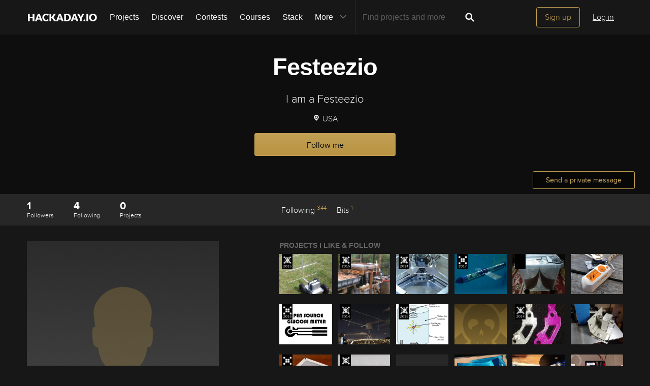

--- FILE ---
content_type: text/html; charset=utf-8
request_url: https://hackaday.io/Festeezio
body_size: 24110
content:
<!doctype html>
<html >
<!--[if lt IE 7]> <html class="no-js lt-ie9 lt-ie8 lt-ie7" lang="en"> <![endif]-->
<!--[if IE 7]>    <html class="no-js lt-ie9 lt-ie8" lang="en"> <![endif]-->
<!--[if IE 8]>    <html class="no-js lt-ie9" lang="en"> <![endif]-->
<!--[if IE 9]>    <html class="no-js ie9" lang="en"> <![endif]-->
<!--[if gt IE 9]><!--> <html class="no-js" lang="en"> <!--<![endif]-->



<head>
    

<title>Festeezio&#39;s Profile | Hackaday.io</title>
<meta charset="utf-8">
<meta name="viewport" content="width=device-width, initial-scale=1.0">
<meta name="theme-color" content="#333333">
<link rel="apple-touch-icon-precomposed" href="/apple-touch-icon.png">
<link rel="stylesheet" href="//cdn.hackaday.io/css/style.css?version=1.8.0" />
<script type="text/javascript" src="//use.typekit.net/ymb0lgk.js"></script>
<script type="text/javascript">try{Typekit.load({ async: true });}catch(e){}</script>
    <meta name="description" content="I am a Festeezio">
    <link rel="canonical" href="https://hackaday.io/Festeezio" />
        <script type="text/javascript">
        function getCommentIdFromUrl() {
            if(window.location.hash) {
                var hash = window.location.hash.substring(1);
                var commentId = parseInt(hash.replace('j-discussion-', ''));
                if (commentId) {
                    return commentId;
                }
            }
            return null;
        }

        var commentId = getCommentIdFromUrl();
        if (commentId) {
            var url = window.location.href;
            if (url.indexOf('?') > -1) {
                url = url.substring(0, url.indexOf('?'));
            }
            if (url.indexOf('#') > -1) {
                url = url.substring(0, url.indexOf('#'));
            }
            url += '/discussion-' + commentId;
            window.location.href = url;
        }
    </script>
    



<!-- Twitter Card data -->
<meta name="twitter:site" content="@hackadayio">
<meta name="twitter:card" content="summary_large_image">
<meta name="twitter:title" content="Festeezio&#39;s Profile">
<meta name="twitter:description" content="I am a Festeezio">
<meta name="twitter:image" content="https://cdn.hackaday.io/images/default-avatar.png">

<!-- Open Graph data -->
<meta property="og:type" content="website" />


    <meta property="og:url" content="https://hackaday.io/Festeezio">

<meta property="og:title" content="Festeezio&#39;s Profile">
<meta property="og:description" content="I am a Festeezio">
<meta property="og:image" content="https://cdn.hackaday.io/images/default-avatar.png">

</head>

<body class="page_v2">
    

<div class="header hfr-has-background-black" id="header">
    
    <div class="hfr-container hfr-is-max-widescreen">
        <nav class="hfr-navbar" role="navigation" aria-label="main navigation">
            <div class="hfr-navbar-brand">
                <a href="/" title="Hackaday.io" class="hfr-navbar-item logo">
                    <img src="/img/logo-squares.png" width="33px" height="23px" alt="Hackaday.io" class="hfr-is-hidden-touch hfr-is-hidden-widescreen">
                    <img src="/img/hackaday-logo.svg" width="138px" height="17px" alt="Hackaday.io" class="hfr-is-hidden-desktop-only">
                </a>
                <a role="button" class="hfr-navbar-burger hfr-burger" aria-label="menu" aria-expanded="false" data-target="navbarBasicExample">
                    <span aria-hidden="true"></span>
                    <span aria-hidden="true"></span>
                    <span aria-hidden="true"></span>
                </a>
            </div>

            <div class="hfr-navbar-menu">
                <div class="hfr-navbar-start">
                    <div class="hfr-navbar-item hfr-has-dropdown hfr-is-hoverable">
                        
                            <a href="/projects" class="hfr-navbar-item hfr-is-family-secondary ">Projects</a>
                        
                    </div>
                    <a href="/discover" class="hfr-navbar-item hfr-is-family-secondary ">Discover</a>
                    <a href="/contests" class="hfr-navbar-item hfr-is-family-secondary ">Contests</a>
                    <a href="/courses" class="hfr-navbar-item hfr-is-family-secondary hfr-is-hidden-desktop-only ">Courses</a>
                    <a href="/stack" class="hfr-navbar-item hfr-is-family-secondary ">Stack</a>
                    <div class="hfr-navbar-item hfr-has-dropdown hfr-is-hoverable">
                        <a class="hfr-navbar-link hfr-is-arrowless hfr-is-family-secondary">More 




    <div class="icon hfr-icon hfr-ml-3 hfr-has-text-grey hfr-is-hidden-touch">
        <svg width="16" height="16" xmlns="http://www.w3.org/2000/svg" viewBox="0 0 16 16"><path d="m8 9.702 4.79-4.79a.707.707 0 1 1 1 .999l-5.14 5.14a.705.705 0 0 1-.652.197.712.712 0 0 1-.646-.196l-5.14-5.14a.703.703 0 0 1-.004-1.002.708.708 0 0 1 1.003.004L8 9.702z" fill-rule="evenodd"/></svg>
        
    </div>

</a>
                        <div class="hfr-navbar-dropdown">
                            <a href="/courses" class="hfr-navbar-item hfr-is-hidden-touch hfr-is-hidden-widescreen">Courses</a>
                            <a href="/list/159729" class="hfr-navbar-item">Tutorials</a>
                            <a href="/events" class="hfr-navbar-item">Events</a>
                            <a href="/hackerspaces" class="hfr-navbar-item">Hackerspaces</a>
                            
                            <a href="https://hackaday.com/" target="_blank" rel="noopener noreferrer" class="hfr-navbar-item">Hackaday.com</a>
                            <a href="https://www.tindie.com/" target="_blank" rel="noopener noreferrer" class="hfr-navbar-item j-store-tracking">Tindie Marketplace</a>
                        </div>
                    </div>
                    <div class="hfr-navbar-item nav search-holder" style="border-left: 1px solid #272727;">
                        
<form id="search-form" class="hfr-field hfr-has-addons" action="/search" onsubmit="return submitSearch();" method="GET">
    <div class="hfr-control">
        <input type="text" placeholder="Find projects and more" name="term" class="hfr-input hfr-is-static j-add-search t-input-search" id="add-search" value="" autocomplete="off" pattern=".{2,}" required title="Two characters minimum"  />
    </div>
    <div class="control">
        <button type="submit" class="hfr-button button-search" title="Search">
            




    <div class="icon hfr-icon hfr-is-medium">
        <svg width="16" height="16" xmlns="http://www.w3.org/2000/svg" viewBox="0 0 16 16"><path d="M10.542 9.368a4.547 4.547 0 1 0-1.015 1.079c.04.086.094.166.165.237l2.727 2.727a.8.8 0 0 0 1.137.006.801.801 0 0 0-.006-1.136l-2.726-2.727a.812.812 0 0 0-.282-.185zm-1.72-.473a2.91 2.91 0 1 0-4.114-4.116 2.91 2.91 0 0 0 4.114 4.117z" fill-rule="evenodd"/></svg>
        
    </div>


        </button>
    </div>
</form>

                    </div>
                </div>

                
                    <div class="hfr-navbar-end">
                        <div class="hfr-navbar-item">
                            <div class="hfr-buttons">
                                <a href="/signup" class="hfr-button hfr-is-primary hfr-is-outlined">Sign up</a>
                                <a href="/signin?returnUrl=%2FFesteezio" class="hfr-button hfr-is-text">Log in</a>
                            </div>
                        </div>
                    </div>
                
            </div>
        </nav>
    </div>
</div>

<div id="topMessage" class="alert small hide">
    <span class="j-top-content"></span>
    <a
        href="javascript:void(0);"
        class="alert-close j-top-message-close"
        title="Close"
    >
        




    <div class="icon icon-close-circle">
        <svg width="16" height="16" xmlns="http://www.w3.org/2000/svg" viewBox="0 0 16 16"><path d="M10.047 10.658a.562.562 0 0 1-.398-.165L7.984 8.828 6.32 10.493a.562.562 0 0 1-.961-.398.56.56 0 0 1 .164-.398L7.19 8.033 5.523 6.368a.561.561 0 1 1 .795-.796l1.665 1.665L9.65 5.572a.563.563 0 0 1 .795.796L8.78 8.033l1.665 1.664a.562.562 0 0 1-.398.961zm-2.062-7.5a4.875 4.875 0 1 0 .002 9.75 4.875 4.875 0 0 0-.004-9.75zm0 10.875a6 6 0 1 1 0-12 6 6 0 0 1 0 12z" fill-rule="evenodd"/></svg>
        
    </div>

 Close
    </a>
</div>




<script>
    var HIO = HIO || {};
</script>
    
<div class="headline" >
    <div class="headline-image-overlay"></div>
    <div class="progress-holder">
        <div class="progress">
            <div class="progress-item">
                <div class="progress-number foreground">0%</div>
            </div>
            <div class="progress-number">0%</div>
        </div>
    </div>
    <div class="container">
        <h1>Festeezio</h1>

        <p class="description">I am a Festeezio</p>

        
            <div class="author">
                <span>
                    




    <div class="icon icon-location-test">
        <svg width="16" height="16" xmlns="http://www.w3.org/2000/svg" viewBox="0 0 16 16"><path d="M8.014 13.976s4.815-4.626 4.815-7.25c0-2.623-2.157-4.75-4.816-4.75-2.66 0-4.816 2.127-4.816 4.75 0 2.624 4.816 7.25 4.816 7.25zm-.08-4.263a2.842 2.842 0 1 0 0-5.683 2.842 2.842 0 0 0 .001 5.684zm0-1.105a1.738 1.738 0 1 0-.001-3.48 1.738 1.738 0 0 0 .002 3.482z" fill-rule="evenodd"/></svg>
        
    </div>


                    <span>USA</span>
                </span>
            </div>
        

        
            
<div class="following-container ">
    <a href="javascript:void(0)" data-href="/hacker/50972/unfollow" class="gold-gold-button unfollow text-changing-button" data-before="Following" data-after="Unfollow?">Following</a>
    <a href="javascript:void(0)" data-href="/hacker/50972/follow" class="gold-gold-button follow">Follow me</a>
</div>
        
    </div>

    <div class="project-join-top ">
        

        
            <a
                class="button-upload"
                onclick="parent.location = '/messages/new?user=50972';
                        setTimeout(() => {
                            parent.location = '/messages/dm/50972';
                        }, 2000);
                        return false;"
            >Send a private message</a>
        
    </div>
</div>

    <div id="similar-users">
    <div class="similars-header">
        Similar accounts worth following
        <a
          href="javascript:void(0)"
          class="submissions-close"
          title="Close"
        >
            




    <div class="icon icon-close">
        <svg width="16" height="16" xmlns="http://www.w3.org/2000/svg" viewBox="0 0 16 16"><path d="M8 6.99 4.767 3.76a.714.714 0 1 0-1.01 1.01L6.992 8 3.76 11.233a.714.714 0 1 0 1.01 1.01L8 9.008l3.233 3.232a.714.714 0 1 0 1.01-1.01L9.008 8l3.232-3.233a.714.714 0 1 0-1.01-1.01L8 6.992z" fill-rule="evenodd"/></svg>
        
    </div>


        </a>
    </div>
    <div class="container"></div>
</div>

    <div class="project-menu-details-holder">
    <div class="container">
        <div class="content-left">
            <div class="section-profile-stats">
    <div class="stat-one">
        <a href="/hackers/50972/followers" id="following_count">
            <span class="followers">
                1
            </span>
            <small>Followers</small>
        </a>
    </div>
    <div class="stat-one">
        <a href="/hackers/50972/following" id="follower_count">
            <span class="following">
                4
            </span>
            <small>Following</small>
        </a>
    </div>
    <div class="stat-one">
        <a href="/projects/hacker/50972">
            <span class="projects">
                0
            </span>
            <small>Projects</small>
        </a>
    </div>
</div>

        </div>
        <div class="content-right">
            

<ul class="project-menu">
    

    

    

    
        
        
        
        
        
        
    


    

    
        <li>
            <a href="#menu-following" class="menu-add-content menu-scroll">Following <span>344</span></a>
            <ul class="menu-add-content-dropdown">
                <li><a href="/projects/hacker/50972/likesandfollows" class="grey-gold-button very-small-button">View All</a></li>
            </ul>
        </li>
    
        <li>
        
            <a href="#j-discussions-title" class="menu-scroll">Bits <span>1</span></a>
        
        </li>
</ul>
        </div>
    </div>
</div>


    
    <div class="container">
        <div class="content-left">
    <section class="section section-avatar-profile">
        <img class="avatar-profile" src="https://cdn.hackaday.io/images/resize/600x600/default-avatar.png" alt="festeezio"/>
        
            <div class="pm-button-container">
                <a class="gold-gold-button button-full-width" href="/messages/new?user=50972">Send a private message</a>
            </div>
        
    </section>

    

    


    


    

    



<section class="section section-project-time">
    <p class="project-time">
        This user joined on 02/13/2015.
    </p>
</section>

    

    


    

    

    
</div>

        
<div class="content-right project-menu-content">
    
        


    

    
        
        
    
        
        
    
        
        
    
        
        
    
        
        
    
        
        
    
        
        
    

    

    



    

    
    <section class="section">
        <div class="section-skull-and-like-projects">
            <h2 id="menu-following" class="section-title">Projects I Like & Follow</h2>
            <div>
                
                        

<div class="project-item  ">

    
        <ul class="submissions-icons">
            
            
                
                    <li>
                        <a
                            href="/submissions/prize2015/list"
                            class="submission-icon submission-icon-5"
                        >The 2015 Hackaday Prize</a>
                    </li>
                
            
        </ul>
    


    <a href="/project/4440-open-ground-penetrating-radar" class="item-link">
        <div
            title="Open Ground Penetrating Radar by Glenn Powers"
            class="project-item-cover "
            
                
                    style="background-image: url(https://cdn.hackaday.io/images/resize/600x600/5478001440482639281.jpg)"
                
            
        >

        </div>
        
            <div class="project-item-stats">
                
                
                    <span class="action-view-count" title="View Count">
                        




    <div class="icon icon-eye">
        <svg width="16" height="16" xmlns="http://www.w3.org/2000/svg" viewBox="0 0 16 16"><path d="M8.014 12.122c4.036 0 7.002-4.146 7.002-4.146S11.694 3.83 8.014 3.83c-3.68 0-7.002 4.146-7.002 4.146s2.965 4.146 7.002 4.146zm0-1.572a2.573 2.573 0 1 0-.002-5.146 2.573 2.573 0 0 0 .002 5.146zm0-1a1.573 1.573 0 0 0 0-3.146 1.572 1.572 0 0 0 0 3.145z" fill-rule="evenodd"/></svg>
        
    </div>


                        209.1k
                    </span>
                

                <span class="action-view" title="Followers">
                    




    <div class="icon icon-users">
        <svg width="16" height="16" xmlns="http://www.w3.org/2000/svg" viewBox="0 0 16 16"><path d="M9.48 10.79c.347-.278.478-.604.478-1.068 0-.496-.396-.335-.57-1.243-.073-.378-.423-.007-.49-.868 0-.343.19-.428.19-.428s-.096-.507-.134-.898c-.047-.486.29-1.743 2.094-1.743 1.802 0 2.14 1.257 2.093 1.743-.037.39-.134.898-.134.898s.19.085.19.428c-.066.86-.416.49-.49.867-.173.908-.57.746-.57 1.242 0 .826.416 1.212 1.715 1.67 1.303.46 2.15.927 2.15 1.246v1.072H0v-1.34c0-.4 1.042-.984 2.645-1.558 1.6-.572 2.11-1.054 2.11-2.087 0-.62-.488-.418-.703-1.554-.09-.47-.52-.006-.602-1.082 0-.43.235-.535.235-.535s-.12-.634-.166-1.123c-.06-.608.357-2.18 2.575-2.18 2.22 0 2.635 1.572 2.577 2.18-.047.49-.167 1.123-.167 1.123s.235.106.235.535c-.082 1.076-.513.612-.602 1.083-.214 1.137-.702.934-.702 1.555 0 1.02.497 1.502 2.045 2.064z" fill-rule="evenodd"/></svg>
        
    </div>


                    1.1k
                </span>

                
                    <span class="action-comment-with-hover" title="Comments">
                        




    <div class="icon icon-comment">
        <svg width="16" height="16" xmlns="http://www.w3.org/2000/svg" viewBox="0 0 16 16"><path d="M8.312 2.038c3.832 0 6.167 2.303 6.167 5.14 0 2.842-2.336 5.113-6.168 5.113-.467 0-.923-.14-1.364-.204-1.785 2.32-4.598 1.863-4.598 1.863 1.987-.968 1.947-2.57 1.594-2.783-1.56-.944-2.498-2.38-2.498-3.988 0-2.84 3.034-5.142 6.866-5.142" fill-rule="evenodd"/></svg>
        
    </div>


                        46
                    </span>
                

                
                    <span class="action-skull" title="Likes">
                        




    <div class="icon icon-skull">
        <svg width="16" height="16" xmlns="http://www.w3.org/2000/svg" viewBox="0 0 16 16"><path d="m5.508 5.892.583-.582-.68-.627c-.522-.48-.703-.753-.77-1.166a1.694 1.694 0 0 0-1.41-1.395l-.544-.076.524.503.524.5-.51.577c-.28.317-.558.63-.618.7-.062.067-.3-.04-.542-.242-.238-.2-.48-.364-.54-.364-.234 0 .048.726.432 1.11.32.318.53.407.98.41.484 0 .686.1 1.264.613.38.336.697.614.707.617.01.003.28-.257.6-.578zm6.173.045c.635-.55.877-.676 1.292-.675a1.59 1.59 0 0 0 1.49-1.07c.09-.27.136-.514.106-.545-.03-.03-.286.134-.567.365l-.51.42-.606-.665-.607-.665.505-.535.506-.534-.544.083c-.71.108-1.296.69-1.41 1.402-.07.423-.25.688-.826 1.215l-.737.673.52.59c.286.325.54.597.565.604.025.007.396-.29.826-.663zm-2.137 3.52c-.06-.103-.29-.273-.51-.38-.603-.29-.745-.598-.434-.94.376-.418 1.082-.38 1.442.078.34.433.36.71.07 1.12-.244.352-.412.387-.57.12zm-3.82-.12c-.288-.41-.27-.69.07-1.122.36-.457 1.066-.496 1.444-.08.31.344.168.653-.433.943-.22.106-.45.276-.51.378-.158.266-.326.23-.57-.12zm1.85 1.21c0-.378.278-.927.44-.873.194.064.41.78.295.97-.045.072-.138.047-.21-.058-.103-.145-.148-.148-.202-.014-.096.235-.322.217-.322-.026zm-.275.997c0-.24.253-.306.23-.016-.012.18-.015.638.528.655.542.017.49-.384.493-.572.002-.36.246-.28.246.012 0 .296.22.545.6.547.38 0 .38-.323.38-.624 0-.252.146-.59.366-.85.535-.636.736-1.22.736-2.135 0-2.387-2.244-3.872-4.32-2.857-1.917.94-2.3 3.69-.72 5.168.198.184.36.466.36.627.01.535.12.67.554.676.435.007.445-.366.546-.63zm5.458 2.057-.51-.447.567-.654c.31-.36.634-.655.72-.655.084 0 .326.166.538.37.463.442.627.344.39-.23-.277-.666-.894-1.104-1.556-1.104-.47 0-.662-.09-1.108-.515-.323-.31-.563-.45-.6-.353-.032.09-.236.408-.453.706l-.394.544.47.456c.26.25.47.56.47.684 0 .857.754 1.645 1.573 1.646h.402l-.51-.447zm-8.896.24c.443-.23.822-.842.822-1.327 0-.17.195-.51.432-.756l.432-.446-.328-.402c-.18-.222-.4-.52-.487-.662-.148-.246-.18-.237-.618.17-.346.324-.63.45-1.133.503-.77.08-1.256.47-1.456 1.17-.153.533-.03.563.404.1.178-.19.4-.345.494-.345.094 0 .43.294.747.654l.574.653-.518.448-.518.448h.375c.205 0 .555-.094.777-.21z" fill-rule="evenodd"/></svg>
        
    </div>


                        487
                    </span>
                
            </div>
        

        <div class="project-item-title hasBadge">
            
                Make the invisible visible for about $500.
            
        </div>

        

        

    </a>

    <div class="project-item-headline">
        <span class="project-owner hide">Project Owner</span>
        <span class="project-owner hide">Contributor</span>
        <h3 class="element-title">
            <a href="/project/4440-open-ground-penetrating-radar" title="Open Ground Penetrating Radar">Open Ground Penetrating Radar</a>
        </h3>
        <p><span class="identity-card" data-id="21833"><a href="/GlennPowers"><img     src="https://cdn.hackaday.io/images/resize/24x24/4185791406937605839.jpg"     alt="glenn-powers" />Glenn Powers</a></span></p>

    </div>
</div>

                
                        

<div class="project-item  ">

    
        <ul class="submissions-icons">
            
            
                
            
                
                    <li>
                        <a
                            href="/submissions/prize2015/list"
                            class="submission-icon submission-icon-5"
                        >The 2015 Hackaday Prize</a>
                    </li>
                
            
        </ul>
    


    <a href="/project/7008-hacking-the-way-to-growing-food" class="item-link">
        <div
            title="Hacking the way to growing food by Michael Ratcliffe"
            class="project-item-cover "
            
                
                    style="background-image: url(https://cdn.hackaday.io/images/resize/600x600/563641438188109640.JPG)"
                
            
        >

        </div>
        
            <div class="project-item-stats">
                
                
                    <span class="action-view-count" title="View Count">
                        




    <div class="icon icon-eye">
        <svg width="16" height="16" xmlns="http://www.w3.org/2000/svg" viewBox="0 0 16 16"><path d="M8.014 12.122c4.036 0 7.002-4.146 7.002-4.146S11.694 3.83 8.014 3.83c-3.68 0-7.002 4.146-7.002 4.146s2.965 4.146 7.002 4.146zm0-1.572a2.573 2.573 0 1 0-.002-5.146 2.573 2.573 0 0 0 .002 5.146zm0-1a1.573 1.573 0 0 0 0-3.146 1.572 1.572 0 0 0 0 3.145z" fill-rule="evenodd"/></svg>
        
    </div>


                        182.9k
                    </span>
                

                <span class="action-view" title="Followers">
                    




    <div class="icon icon-users">
        <svg width="16" height="16" xmlns="http://www.w3.org/2000/svg" viewBox="0 0 16 16"><path d="M9.48 10.79c.347-.278.478-.604.478-1.068 0-.496-.396-.335-.57-1.243-.073-.378-.423-.007-.49-.868 0-.343.19-.428.19-.428s-.096-.507-.134-.898c-.047-.486.29-1.743 2.094-1.743 1.802 0 2.14 1.257 2.093 1.743-.037.39-.134.898-.134.898s.19.085.19.428c-.066.86-.416.49-.49.867-.173.908-.57.746-.57 1.242 0 .826.416 1.212 1.715 1.67 1.303.46 2.15.927 2.15 1.246v1.072H0v-1.34c0-.4 1.042-.984 2.645-1.558 1.6-.572 2.11-1.054 2.11-2.087 0-.62-.488-.418-.703-1.554-.09-.47-.52-.006-.602-1.082 0-.43.235-.535.235-.535s-.12-.634-.166-1.123c-.06-.608.357-2.18 2.575-2.18 2.22 0 2.635 1.572 2.577 2.18-.047.49-.167 1.123-.167 1.123s.235.106.235.535c-.082 1.076-.513.612-.602 1.083-.214 1.137-.702.934-.702 1.555 0 1.02.497 1.502 2.045 2.064z" fill-rule="evenodd"/></svg>
        
    </div>


                    946
                </span>

                
                    <span class="action-comment-with-hover" title="Comments">
                        




    <div class="icon icon-comment">
        <svg width="16" height="16" xmlns="http://www.w3.org/2000/svg" viewBox="0 0 16 16"><path d="M8.312 2.038c3.832 0 6.167 2.303 6.167 5.14 0 2.842-2.336 5.113-6.168 5.113-.467 0-.923-.14-1.364-.204-1.785 2.32-4.598 1.863-4.598 1.863 1.987-.968 1.947-2.57 1.594-2.783-1.56-.944-2.498-2.38-2.498-3.988 0-2.84 3.034-5.142 6.866-5.142" fill-rule="evenodd"/></svg>
        
    </div>


                        1
                    </span>
                

                
                    <span class="action-skull" title="Likes">
                        




    <div class="icon icon-skull">
        <svg width="16" height="16" xmlns="http://www.w3.org/2000/svg" viewBox="0 0 16 16"><path d="m5.508 5.892.583-.582-.68-.627c-.522-.48-.703-.753-.77-1.166a1.694 1.694 0 0 0-1.41-1.395l-.544-.076.524.503.524.5-.51.577c-.28.317-.558.63-.618.7-.062.067-.3-.04-.542-.242-.238-.2-.48-.364-.54-.364-.234 0 .048.726.432 1.11.32.318.53.407.98.41.484 0 .686.1 1.264.613.38.336.697.614.707.617.01.003.28-.257.6-.578zm6.173.045c.635-.55.877-.676 1.292-.675a1.59 1.59 0 0 0 1.49-1.07c.09-.27.136-.514.106-.545-.03-.03-.286.134-.567.365l-.51.42-.606-.665-.607-.665.505-.535.506-.534-.544.083c-.71.108-1.296.69-1.41 1.402-.07.423-.25.688-.826 1.215l-.737.673.52.59c.286.325.54.597.565.604.025.007.396-.29.826-.663zm-2.137 3.52c-.06-.103-.29-.273-.51-.38-.603-.29-.745-.598-.434-.94.376-.418 1.082-.38 1.442.078.34.433.36.71.07 1.12-.244.352-.412.387-.57.12zm-3.82-.12c-.288-.41-.27-.69.07-1.122.36-.457 1.066-.496 1.444-.08.31.344.168.653-.433.943-.22.106-.45.276-.51.378-.158.266-.326.23-.57-.12zm1.85 1.21c0-.378.278-.927.44-.873.194.064.41.78.295.97-.045.072-.138.047-.21-.058-.103-.145-.148-.148-.202-.014-.096.235-.322.217-.322-.026zm-.275.997c0-.24.253-.306.23-.016-.012.18-.015.638.528.655.542.017.49-.384.493-.572.002-.36.246-.28.246.012 0 .296.22.545.6.547.38 0 .38-.323.38-.624 0-.252.146-.59.366-.85.535-.636.736-1.22.736-2.135 0-2.387-2.244-3.872-4.32-2.857-1.917.94-2.3 3.69-.72 5.168.198.184.36.466.36.627.01.535.12.67.554.676.435.007.445-.366.546-.63zm5.458 2.057-.51-.447.567-.654c.31-.36.634-.655.72-.655.084 0 .326.166.538.37.463.442.627.344.39-.23-.277-.666-.894-1.104-1.556-1.104-.47 0-.662-.09-1.108-.515-.323-.31-.563-.45-.6-.353-.032.09-.236.408-.453.706l-.394.544.47.456c.26.25.47.56.47.684 0 .857.754 1.645 1.573 1.646h.402l-.51-.447zm-8.896.24c.443-.23.822-.842.822-1.327 0-.17.195-.51.432-.756l.432-.446-.328-.402c-.18-.222-.4-.52-.487-.662-.148-.246-.18-.237-.618.17-.346.324-.63.45-1.133.503-.77.08-1.256.47-1.456 1.17-.153.533-.03.563.404.1.178-.19.4-.345.494-.345.094 0 .43.294.747.654l.574.653-.518.448-.518.448h.375c.205 0 .555-.094.777-.21z" fill-rule="evenodd"/></svg>
        
    </div>


                        63
                    </span>
                
            </div>
        

        <div class="project-item-title hasBadge">
            
                Using Technology And A Hackers Mindset To Grow Food. 
Last Updated [16/01/2021]
            
        </div>

        

        

    </a>

    <div class="project-item-headline">
        <span class="project-owner hide">Project Owner</span>
        <span class="project-owner hide">Contributor</span>
        <h3 class="element-title">
            <a href="/project/7008-hacking-the-way-to-growing-food" title="Hacking the way to growing food">Hacking the way to growing food</a>
        </h3>
        <p><span class="identity-card" data-id="83560"><a href="/Michael.Ratcliffe"><img     src="https://cdn.hackaday.io/images/resize/24x24/9296691438123155899.jpg"     alt="michael-ratcliffe" />Michael Ratcliffe</a></span></p>

    </div>
</div>

                
                        

<div class="project-item  ">

    
        <ul class="submissions-icons">
            
            
                
                    <li>
                        <a
                            href="/submissions/prize2014/list"
                            class="submission-icon submission-icon-1"
                        >Official Hackaday Prize Entry</a>
                    </li>
                
            
        </ul>
    


    <a href="/project/1230-goliath-a-gas-powered-quadcopter" class="item-link">
        <div
            title="Goliath - A Gas Powered Quadcopter by Peter McCloud"
            class="project-item-cover "
            
                
                    style="background-image: url(https://cdn.hackaday.io/images/resize/600x600/3948581473895645577.jpg)"
                
            
        >

        </div>
        
            <div class="project-item-stats">
                
                
                    <span class="action-view-count" title="View Count">
                        




    <div class="icon icon-eye">
        <svg width="16" height="16" xmlns="http://www.w3.org/2000/svg" viewBox="0 0 16 16"><path d="M8.014 12.122c4.036 0 7.002-4.146 7.002-4.146S11.694 3.83 8.014 3.83c-3.68 0-7.002 4.146-7.002 4.146s2.965 4.146 7.002 4.146zm0-1.572a2.573 2.573 0 1 0-.002-5.146 2.573 2.573 0 0 0 .002 5.146zm0-1a1.573 1.573 0 0 0 0-3.146 1.572 1.572 0 0 0 0 3.145z" fill-rule="evenodd"/></svg>
        
    </div>


                        177.1k
                    </span>
                

                <span class="action-view" title="Followers">
                    




    <div class="icon icon-users">
        <svg width="16" height="16" xmlns="http://www.w3.org/2000/svg" viewBox="0 0 16 16"><path d="M9.48 10.79c.347-.278.478-.604.478-1.068 0-.496-.396-.335-.57-1.243-.073-.378-.423-.007-.49-.868 0-.343.19-.428.19-.428s-.096-.507-.134-.898c-.047-.486.29-1.743 2.094-1.743 1.802 0 2.14 1.257 2.093 1.743-.037.39-.134.898-.134.898s.19.085.19.428c-.066.86-.416.49-.49.867-.173.908-.57.746-.57 1.242 0 .826.416 1.212 1.715 1.67 1.303.46 2.15.927 2.15 1.246v1.072H0v-1.34c0-.4 1.042-.984 2.645-1.558 1.6-.572 2.11-1.054 2.11-2.087 0-.62-.488-.418-.703-1.554-.09-.47-.52-.006-.602-1.082 0-.43.235-.535.235-.535s-.12-.634-.166-1.123c-.06-.608.357-2.18 2.575-2.18 2.22 0 2.635 1.572 2.577 2.18-.047.49-.167 1.123-.167 1.123s.235.106.235.535c-.082 1.076-.513.612-.602 1.083-.214 1.137-.702.934-.702 1.555 0 1.02.497 1.502 2.045 2.064z" fill-rule="evenodd"/></svg>
        
    </div>


                    970
                </span>

                
                    <span class="action-comment-with-hover" title="Comments">
                        




    <div class="icon icon-comment">
        <svg width="16" height="16" xmlns="http://www.w3.org/2000/svg" viewBox="0 0 16 16"><path d="M8.312 2.038c3.832 0 6.167 2.303 6.167 5.14 0 2.842-2.336 5.113-6.168 5.113-.467 0-.923-.14-1.364-.204-1.785 2.32-4.598 1.863-4.598 1.863 1.987-.968 1.947-2.57 1.594-2.783-1.56-.944-2.498-2.38-2.498-3.988 0-2.84 3.034-5.142 6.866-5.142" fill-rule="evenodd"/></svg>
        
    </div>


                        120
                    </span>
                

                
                    <span class="action-skull" title="Likes">
                        




    <div class="icon icon-skull">
        <svg width="16" height="16" xmlns="http://www.w3.org/2000/svg" viewBox="0 0 16 16"><path d="m5.508 5.892.583-.582-.68-.627c-.522-.48-.703-.753-.77-1.166a1.694 1.694 0 0 0-1.41-1.395l-.544-.076.524.503.524.5-.51.577c-.28.317-.558.63-.618.7-.062.067-.3-.04-.542-.242-.238-.2-.48-.364-.54-.364-.234 0 .048.726.432 1.11.32.318.53.407.98.41.484 0 .686.1 1.264.613.38.336.697.614.707.617.01.003.28-.257.6-.578zm6.173.045c.635-.55.877-.676 1.292-.675a1.59 1.59 0 0 0 1.49-1.07c.09-.27.136-.514.106-.545-.03-.03-.286.134-.567.365l-.51.42-.606-.665-.607-.665.505-.535.506-.534-.544.083c-.71.108-1.296.69-1.41 1.402-.07.423-.25.688-.826 1.215l-.737.673.52.59c.286.325.54.597.565.604.025.007.396-.29.826-.663zm-2.137 3.52c-.06-.103-.29-.273-.51-.38-.603-.29-.745-.598-.434-.94.376-.418 1.082-.38 1.442.078.34.433.36.71.07 1.12-.244.352-.412.387-.57.12zm-3.82-.12c-.288-.41-.27-.69.07-1.122.36-.457 1.066-.496 1.444-.08.31.344.168.653-.433.943-.22.106-.45.276-.51.378-.158.266-.326.23-.57-.12zm1.85 1.21c0-.378.278-.927.44-.873.194.064.41.78.295.97-.045.072-.138.047-.21-.058-.103-.145-.148-.148-.202-.014-.096.235-.322.217-.322-.026zm-.275.997c0-.24.253-.306.23-.016-.012.18-.015.638.528.655.542.017.49-.384.493-.572.002-.36.246-.28.246.012 0 .296.22.545.6.547.38 0 .38-.323.38-.624 0-.252.146-.59.366-.85.535-.636.736-1.22.736-2.135 0-2.387-2.244-3.872-4.32-2.857-1.917.94-2.3 3.69-.72 5.168.198.184.36.466.36.627.01.535.12.67.554.676.435.007.445-.366.546-.63zm5.458 2.057-.51-.447.567-.654c.31-.36.634-.655.72-.655.084 0 .326.166.538.37.463.442.627.344.39-.23-.277-.666-.894-1.104-1.556-1.104-.47 0-.662-.09-1.108-.515-.323-.31-.563-.45-.6-.353-.032.09-.236.408-.453.706l-.394.544.47.456c.26.25.47.56.47.684 0 .857.754 1.645 1.573 1.646h.402l-.51-.447zm-8.896.24c.443-.23.822-.842.822-1.327 0-.17.195-.51.432-.756l.432-.446-.328-.402c-.18-.222-.4-.52-.487-.662-.148-.246-.18-.237-.618.17-.346.324-.63.45-1.133.503-.77.08-1.256.47-1.456 1.17-.153.533-.03.563.404.1.178-.19.4-.345.494-.345.094 0 .43.294.747.654l.574.653-.518.448-.518.448h.375c.205 0 .555-.094.777-.21z" fill-rule="evenodd"/></svg>
        
    </div>


                        542
                    </span>
                
            </div>
        

        <div class="project-item-title hasBadge">
            
                A BIG Gas Powered Quadcopter
            
        </div>

        

        

    </a>

    <div class="project-item-headline">
        <span class="project-owner hide">Project Owner</span>
        <span class="project-owner hide">Contributor</span>
        <h3 class="element-title">
            <a href="/project/1230-goliath-a-gas-powered-quadcopter" title="Goliath - A Gas Powered Quadcopter">Goliath - A Gas Powered Quadcopter</a>
        </h3>
        <p><span class="identity-card" data-id="9584"><a href="/mccloud"><img     src="https://cdn.hackaday.io/images/resize/24x24/6407731564689668764.jpg"     alt="peter-mccloud" />Peter McCloud</a></span></p>

    </div>
</div>

                
                        

<div class="project-item  ">

    
        <ul class="submissions-icons">
            
            
                
            
                
            
                
            
                
                    <li>
                        <a
                            href="/submissions/prize2017/list"
                            class="submission-icon submission-icon-29"
                        >The 2017 Hackaday Prize</a>
                    </li>
                
            
        </ul>
    


    <a href="/project/20458-osug-open-source-underwater-glider" class="item-link">
        <div
            title="OSUG: Open-Source Underwater Glider by alexw"
            class="project-item-cover "
            
                
                    style="background-image: url(https://cdn.hackaday.io/images/resize/600x600/4599881501784526370.jpg)"
                
            
        >

        </div>
        
            <div class="project-item-stats">
                
                
                    <span class="action-view-count" title="View Count">
                        




    <div class="icon icon-eye">
        <svg width="16" height="16" xmlns="http://www.w3.org/2000/svg" viewBox="0 0 16 16"><path d="M8.014 12.122c4.036 0 7.002-4.146 7.002-4.146S11.694 3.83 8.014 3.83c-3.68 0-7.002 4.146-7.002 4.146s2.965 4.146 7.002 4.146zm0-1.572a2.573 2.573 0 1 0-.002-5.146 2.573 2.573 0 0 0 .002 5.146zm0-1a1.573 1.573 0 0 0 0-3.146 1.572 1.572 0 0 0 0 3.145z" fill-rule="evenodd"/></svg>
        
    </div>


                        167.7k
                    </span>
                

                <span class="action-view" title="Followers">
                    




    <div class="icon icon-users">
        <svg width="16" height="16" xmlns="http://www.w3.org/2000/svg" viewBox="0 0 16 16"><path d="M9.48 10.79c.347-.278.478-.604.478-1.068 0-.496-.396-.335-.57-1.243-.073-.378-.423-.007-.49-.868 0-.343.19-.428.19-.428s-.096-.507-.134-.898c-.047-.486.29-1.743 2.094-1.743 1.802 0 2.14 1.257 2.093 1.743-.037.39-.134.898-.134.898s.19.085.19.428c-.066.86-.416.49-.49.867-.173.908-.57.746-.57 1.242 0 .826.416 1.212 1.715 1.67 1.303.46 2.15.927 2.15 1.246v1.072H0v-1.34c0-.4 1.042-.984 2.645-1.558 1.6-.572 2.11-1.054 2.11-2.087 0-.62-.488-.418-.703-1.554-.09-.47-.52-.006-.602-1.082 0-.43.235-.535.235-.535s-.12-.634-.166-1.123c-.06-.608.357-2.18 2.575-2.18 2.22 0 2.635 1.572 2.577 2.18-.047.49-.167 1.123-.167 1.123s.235.106.235.535c-.082 1.076-.513.612-.602 1.083-.214 1.137-.702.934-.702 1.555 0 1.02.497 1.502 2.045 2.064z" fill-rule="evenodd"/></svg>
        
    </div>


                    7.9k
                </span>

                
                    <span class="action-comment-with-hover" title="Comments">
                        




    <div class="icon icon-comment">
        <svg width="16" height="16" xmlns="http://www.w3.org/2000/svg" viewBox="0 0 16 16"><path d="M8.312 2.038c3.832 0 6.167 2.303 6.167 5.14 0 2.842-2.336 5.113-6.168 5.113-.467 0-.923-.14-1.364-.204-1.785 2.32-4.598 1.863-4.598 1.863 1.987-.968 1.947-2.57 1.594-2.783-1.56-.944-2.498-2.38-2.498-3.988 0-2.84 3.034-5.142 6.866-5.142" fill-rule="evenodd"/></svg>
        
    </div>


                        65
                    </span>
                

                
                    <span class="action-skull" title="Likes">
                        




    <div class="icon icon-skull">
        <svg width="16" height="16" xmlns="http://www.w3.org/2000/svg" viewBox="0 0 16 16"><path d="m5.508 5.892.583-.582-.68-.627c-.522-.48-.703-.753-.77-1.166a1.694 1.694 0 0 0-1.41-1.395l-.544-.076.524.503.524.5-.51.577c-.28.317-.558.63-.618.7-.062.067-.3-.04-.542-.242-.238-.2-.48-.364-.54-.364-.234 0 .048.726.432 1.11.32.318.53.407.98.41.484 0 .686.1 1.264.613.38.336.697.614.707.617.01.003.28-.257.6-.578zm6.173.045c.635-.55.877-.676 1.292-.675a1.59 1.59 0 0 0 1.49-1.07c.09-.27.136-.514.106-.545-.03-.03-.286.134-.567.365l-.51.42-.606-.665-.607-.665.505-.535.506-.534-.544.083c-.71.108-1.296.69-1.41 1.402-.07.423-.25.688-.826 1.215l-.737.673.52.59c.286.325.54.597.565.604.025.007.396-.29.826-.663zm-2.137 3.52c-.06-.103-.29-.273-.51-.38-.603-.29-.745-.598-.434-.94.376-.418 1.082-.38 1.442.078.34.433.36.71.07 1.12-.244.352-.412.387-.57.12zm-3.82-.12c-.288-.41-.27-.69.07-1.122.36-.457 1.066-.496 1.444-.08.31.344.168.653-.433.943-.22.106-.45.276-.51.378-.158.266-.326.23-.57-.12zm1.85 1.21c0-.378.278-.927.44-.873.194.064.41.78.295.97-.045.072-.138.047-.21-.058-.103-.145-.148-.148-.202-.014-.096.235-.322.217-.322-.026zm-.275.997c0-.24.253-.306.23-.016-.012.18-.015.638.528.655.542.017.49-.384.493-.572.002-.36.246-.28.246.012 0 .296.22.545.6.547.38 0 .38-.323.38-.624 0-.252.146-.59.366-.85.535-.636.736-1.22.736-2.135 0-2.387-2.244-3.872-4.32-2.857-1.917.94-2.3 3.69-.72 5.168.198.184.36.466.36.627.01.535.12.67.554.676.435.007.445-.366.546-.63zm5.458 2.057-.51-.447.567-.654c.31-.36.634-.655.72-.655.084 0 .326.166.538.37.463.442.627.344.39-.23-.277-.666-.894-1.104-1.556-1.104-.47 0-.662-.09-1.108-.515-.323-.31-.563-.45-.6-.353-.032.09-.236.408-.453.706l-.394.544.47.456c.26.25.47.56.47.684 0 .857.754 1.645 1.573 1.646h.402l-.51-.447zm-8.896.24c.443-.23.822-.842.822-1.327 0-.17.195-.51.432-.756l.432-.446-.328-.402c-.18-.222-.4-.52-.487-.662-.148-.246-.18-.237-.618.17-.346.324-.63.45-1.133.503-.77.08-1.256.47-1.456 1.17-.153.533-.03.563.404.1.178-.19.4-.345.494-.345.094 0 .43.294.747.654l.574.653-.518.448-.518.448h.375c.205 0 .555-.094.777-.21z" fill-rule="evenodd"/></svg>
        
    </div>


                        817
                    </span>
                
            </div>
        

        <div class="project-item-title hasBadge">
            
                A versatile autonomous environmental drone using a buoyancy engine
            
        </div>

        

        

    </a>

    <div class="project-item-headline">
        <span class="project-owner hide">Project Owner</span>
        <span class="project-owner hide">Contributor</span>
        <h3 class="element-title">
            <a href="/project/20458-osug-open-source-underwater-glider" title="OSUG: Open-Source Underwater Glider">OSUG: Open-Source Underwater Glider</a>
        </h3>
        <p><span class="identity-card" data-id="207659"><a href="/aswilliams"><img     src="https://cdn.hackaday.io/images/resize/24x24/5807641510702054693.jpg"     alt="alexw" />alexw</a></span></p>

    </div>
</div>

                
                        

<div class="project-item  ">

    
        <ul class="submissions-icons">
            
            
                
                    <li>
                        <a
                            href="/submissions/prize2020/list"
                            class="submission-icon submission-icon-74"
                        >Hackaday Prize 2020</a>
                    </li>
                
            
                
            
        </ul>
    


    <a href="/project/175115-gprino" class="item-link">
        <div
            title="GPRino by Mirel Paun"
            class="project-item-cover "
            
                
                    style="background-image: url(https://cdn.hackaday.io/images/resize/600x600/7763361601547614797.jpg)"
                
            
        >

        </div>
        
            <div class="project-item-stats">
                
                
                    <span class="action-view-count" title="View Count">
                        




    <div class="icon icon-eye">
        <svg width="16" height="16" xmlns="http://www.w3.org/2000/svg" viewBox="0 0 16 16"><path d="M8.014 12.122c4.036 0 7.002-4.146 7.002-4.146S11.694 3.83 8.014 3.83c-3.68 0-7.002 4.146-7.002 4.146s2.965 4.146 7.002 4.146zm0-1.572a2.573 2.573 0 1 0-.002-5.146 2.573 2.573 0 0 0 .002 5.146zm0-1a1.573 1.573 0 0 0 0-3.146 1.572 1.572 0 0 0 0 3.145z" fill-rule="evenodd"/></svg>
        
    </div>


                        152.5k
                    </span>
                

                <span class="action-view" title="Followers">
                    




    <div class="icon icon-users">
        <svg width="16" height="16" xmlns="http://www.w3.org/2000/svg" viewBox="0 0 16 16"><path d="M9.48 10.79c.347-.278.478-.604.478-1.068 0-.496-.396-.335-.57-1.243-.073-.378-.423-.007-.49-.868 0-.343.19-.428.19-.428s-.096-.507-.134-.898c-.047-.486.29-1.743 2.094-1.743 1.802 0 2.14 1.257 2.093 1.743-.037.39-.134.898-.134.898s.19.085.19.428c-.066.86-.416.49-.49.867-.173.908-.57.746-.57 1.242 0 .826.416 1.212 1.715 1.67 1.303.46 2.15.927 2.15 1.246v1.072H0v-1.34c0-.4 1.042-.984 2.645-1.558 1.6-.572 2.11-1.054 2.11-2.087 0-.62-.488-.418-.703-1.554-.09-.47-.52-.006-.602-1.082 0-.43.235-.535.235-.535s-.12-.634-.166-1.123c-.06-.608.357-2.18 2.575-2.18 2.22 0 2.635 1.572 2.577 2.18-.047.49-.167 1.123-.167 1.123s.235.106.235.535c-.082 1.076-.513.612-.602 1.083-.214 1.137-.702.934-.702 1.555 0 1.02.497 1.502 2.045 2.064z" fill-rule="evenodd"/></svg>
        
    </div>


                    386
                </span>

                
                    <span class="action-comment-with-hover" title="Comments">
                        




    <div class="icon icon-comment">
        <svg width="16" height="16" xmlns="http://www.w3.org/2000/svg" viewBox="0 0 16 16"><path d="M8.312 2.038c3.832 0 6.167 2.303 6.167 5.14 0 2.842-2.336 5.113-6.168 5.113-.467 0-.923-.14-1.364-.204-1.785 2.32-4.598 1.863-4.598 1.863 1.987-.968 1.947-2.57 1.594-2.783-1.56-.944-2.498-2.38-2.498-3.988 0-2.84 3.034-5.142 6.866-5.142" fill-rule="evenodd"/></svg>
        
    </div>


                        115
                    </span>
                

                
                    <span class="action-skull" title="Likes">
                        




    <div class="icon icon-skull">
        <svg width="16" height="16" xmlns="http://www.w3.org/2000/svg" viewBox="0 0 16 16"><path d="m5.508 5.892.583-.582-.68-.627c-.522-.48-.703-.753-.77-1.166a1.694 1.694 0 0 0-1.41-1.395l-.544-.076.524.503.524.5-.51.577c-.28.317-.558.63-.618.7-.062.067-.3-.04-.542-.242-.238-.2-.48-.364-.54-.364-.234 0 .048.726.432 1.11.32.318.53.407.98.41.484 0 .686.1 1.264.613.38.336.697.614.707.617.01.003.28-.257.6-.578zm6.173.045c.635-.55.877-.676 1.292-.675a1.59 1.59 0 0 0 1.49-1.07c.09-.27.136-.514.106-.545-.03-.03-.286.134-.567.365l-.51.42-.606-.665-.607-.665.505-.535.506-.534-.544.083c-.71.108-1.296.69-1.41 1.402-.07.423-.25.688-.826 1.215l-.737.673.52.59c.286.325.54.597.565.604.025.007.396-.29.826-.663zm-2.137 3.52c-.06-.103-.29-.273-.51-.38-.603-.29-.745-.598-.434-.94.376-.418 1.082-.38 1.442.078.34.433.36.71.07 1.12-.244.352-.412.387-.57.12zm-3.82-.12c-.288-.41-.27-.69.07-1.122.36-.457 1.066-.496 1.444-.08.31.344.168.653-.433.943-.22.106-.45.276-.51.378-.158.266-.326.23-.57-.12zm1.85 1.21c0-.378.278-.927.44-.873.194.064.41.78.295.97-.045.072-.138.047-.21-.058-.103-.145-.148-.148-.202-.014-.096.235-.322.217-.322-.026zm-.275.997c0-.24.253-.306.23-.016-.012.18-.015.638.528.655.542.017.49-.384.493-.572.002-.36.246-.28.246.012 0 .296.22.545.6.547.38 0 .38-.323.38-.624 0-.252.146-.59.366-.85.535-.636.736-1.22.736-2.135 0-2.387-2.244-3.872-4.32-2.857-1.917.94-2.3 3.69-.72 5.168.198.184.36.466.36.627.01.535.12.67.554.676.435.007.445-.366.546-.63zm5.458 2.057-.51-.447.567-.654c.31-.36.634-.655.72-.655.084 0 .326.166.538.37.463.442.627.344.39-.23-.277-.666-.894-1.104-1.556-1.104-.47 0-.662-.09-1.108-.515-.323-.31-.563-.45-.6-.353-.032.09-.236.408-.453.706l-.394.544.47.456c.26.25.47.56.47.684 0 .857.754 1.645 1.573 1.646h.402l-.51-.447zm-8.896.24c.443-.23.822-.842.822-1.327 0-.17.195-.51.432-.756l.432-.446-.328-.402c-.18-.222-.4-.52-.487-.662-.148-.246-.18-.237-.618.17-.346.324-.63.45-1.133.503-.77.08-1.256.47-1.456 1.17-.153.533-.03.563.404.1.178-.19.4-.345.494-.345.094 0 .43.294.747.654l.574.653-.518.448-.518.448h.375c.205 0 .555-.094.777-.21z" fill-rule="evenodd"/></svg>
        
    </div>


                        280
                    </span>
                
            </div>
        

        <div class="project-item-title hasBadge">
            
                Ground Penetrating Radar using Arduino
            
        </div>

        

        

    </a>

    <div class="project-item-headline">
        <span class="project-owner hide">Project Owner</span>
        <span class="project-owner hide">Contributor</span>
        <h3 class="element-title">
            <a href="/project/175115-gprino" title="GPRino">GPRino</a>
        </h3>
        <p><span class="identity-card" data-id="231597"><a href="/miricip"><img     src="https://cdn.hackaday.io/images/resize/24x24/7457081564771805539.JPG"     alt="mirel-paun" />Mirel Paun</a></span></p>

    </div>
</div>

                
                        

<div class="project-item  ">

    


    <a href="/project/170875-flipper-zero-multi-tool-device-for-hackers" class="item-link">
        <div
            title="Flipper Zero— Multi-tool Device for Hackers by Pavel Zhovner"
            class="project-item-cover lazy"
            
                
                    data-src="https://cdn.hackaday.io/images/resize/600x600/67561586721391115.jpg"
                
            
        >

        </div>
        
            <div class="project-item-stats">
                
                
                    <span class="action-view-count" title="View Count">
                        




    <div class="icon icon-eye">
        <svg width="16" height="16" xmlns="http://www.w3.org/2000/svg" viewBox="0 0 16 16"><path d="M8.014 12.122c4.036 0 7.002-4.146 7.002-4.146S11.694 3.83 8.014 3.83c-3.68 0-7.002 4.146-7.002 4.146s2.965 4.146 7.002 4.146zm0-1.572a2.573 2.573 0 1 0-.002-5.146 2.573 2.573 0 0 0 .002 5.146zm0-1a1.573 1.573 0 0 0 0-3.146 1.572 1.572 0 0 0 0 3.145z" fill-rule="evenodd"/></svg>
        
    </div>


                        147.1k
                    </span>
                

                <span class="action-view" title="Followers">
                    




    <div class="icon icon-users">
        <svg width="16" height="16" xmlns="http://www.w3.org/2000/svg" viewBox="0 0 16 16"><path d="M9.48 10.79c.347-.278.478-.604.478-1.068 0-.496-.396-.335-.57-1.243-.073-.378-.423-.007-.49-.868 0-.343.19-.428.19-.428s-.096-.507-.134-.898c-.047-.486.29-1.743 2.094-1.743 1.802 0 2.14 1.257 2.093 1.743-.037.39-.134.898-.134.898s.19.085.19.428c-.066.86-.416.49-.49.867-.173.908-.57.746-.57 1.242 0 .826.416 1.212 1.715 1.67 1.303.46 2.15.927 2.15 1.246v1.072H0v-1.34c0-.4 1.042-.984 2.645-1.558 1.6-.572 2.11-1.054 2.11-2.087 0-.62-.488-.418-.703-1.554-.09-.47-.52-.006-.602-1.082 0-.43.235-.535.235-.535s-.12-.634-.166-1.123c-.06-.608.357-2.18 2.575-2.18 2.22 0 2.635 1.572 2.577 2.18-.047.49-.167 1.123-.167 1.123s.235.106.235.535c-.082 1.076-.513.612-.602 1.083-.214 1.137-.702.934-.702 1.555 0 1.02.497 1.502 2.045 2.064z" fill-rule="evenodd"/></svg>
        
    </div>


                    544
                </span>

                
                    <span class="action-comment-with-hover" title="Comments">
                        




    <div class="icon icon-comment">
        <svg width="16" height="16" xmlns="http://www.w3.org/2000/svg" viewBox="0 0 16 16"><path d="M8.312 2.038c3.832 0 6.167 2.303 6.167 5.14 0 2.842-2.336 5.113-6.168 5.113-.467 0-.923-.14-1.364-.204-1.785 2.32-4.598 1.863-4.598 1.863 1.987-.968 1.947-2.57 1.594-2.783-1.56-.944-2.498-2.38-2.498-3.988 0-2.84 3.034-5.142 6.866-5.142" fill-rule="evenodd"/></svg>
        
    </div>


                        13
                    </span>
                

                
                    <span class="action-skull" title="Likes">
                        




    <div class="icon icon-skull">
        <svg width="16" height="16" xmlns="http://www.w3.org/2000/svg" viewBox="0 0 16 16"><path d="m5.508 5.892.583-.582-.68-.627c-.522-.48-.703-.753-.77-1.166a1.694 1.694 0 0 0-1.41-1.395l-.544-.076.524.503.524.5-.51.577c-.28.317-.558.63-.618.7-.062.067-.3-.04-.542-.242-.238-.2-.48-.364-.54-.364-.234 0 .048.726.432 1.11.32.318.53.407.98.41.484 0 .686.1 1.264.613.38.336.697.614.707.617.01.003.28-.257.6-.578zm6.173.045c.635-.55.877-.676 1.292-.675a1.59 1.59 0 0 0 1.49-1.07c.09-.27.136-.514.106-.545-.03-.03-.286.134-.567.365l-.51.42-.606-.665-.607-.665.505-.535.506-.534-.544.083c-.71.108-1.296.69-1.41 1.402-.07.423-.25.688-.826 1.215l-.737.673.52.59c.286.325.54.597.565.604.025.007.396-.29.826-.663zm-2.137 3.52c-.06-.103-.29-.273-.51-.38-.603-.29-.745-.598-.434-.94.376-.418 1.082-.38 1.442.078.34.433.36.71.07 1.12-.244.352-.412.387-.57.12zm-3.82-.12c-.288-.41-.27-.69.07-1.122.36-.457 1.066-.496 1.444-.08.31.344.168.653-.433.943-.22.106-.45.276-.51.378-.158.266-.326.23-.57-.12zm1.85 1.21c0-.378.278-.927.44-.873.194.064.41.78.295.97-.045.072-.138.047-.21-.058-.103-.145-.148-.148-.202-.014-.096.235-.322.217-.322-.026zm-.275.997c0-.24.253-.306.23-.016-.012.18-.015.638.528.655.542.017.49-.384.493-.572.002-.36.246-.28.246.012 0 .296.22.545.6.547.38 0 .38-.323.38-.624 0-.252.146-.59.366-.85.535-.636.736-1.22.736-2.135 0-2.387-2.244-3.872-4.32-2.857-1.917.94-2.3 3.69-.72 5.168.198.184.36.466.36.627.01.535.12.67.554.676.435.007.445-.366.546-.63zm5.458 2.057-.51-.447.567-.654c.31-.36.634-.655.72-.655.084 0 .326.166.538.37.463.442.627.344.39-.23-.277-.666-.894-1.104-1.556-1.104-.47 0-.662-.09-1.108-.515-.323-.31-.563-.45-.6-.353-.032.09-.236.408-.453.706l-.394.544.47.456c.26.25.47.56.47.684 0 .857.754 1.645 1.573 1.646h.402l-.51-.447zm-8.896.24c.443-.23.822-.842.822-1.327 0-.17.195-.51.432-.756l.432-.446-.328-.402c-.18-.222-.4-.52-.487-.662-.148-.246-.18-.237-.618.17-.346.324-.63.45-1.133.503-.77.08-1.256.47-1.456 1.17-.153.533-.03.563.404.1.178-.19.4-.345.494-.345.094 0 .43.294.747.654l.574.653-.518.448-.518.448h.375c.205 0 .555-.094.777-.21z" fill-rule="evenodd"/></svg>
        
    </div>


                        415
                    </span>
                
            </div>
        

        <div class="project-item-title ">
            
                Flipper is a portable multi-tool for pentesters and geeks in a toy-like body.
            
        </div>

        

        

    </a>

    <div class="project-item-headline">
        <span class="project-owner hide">Project Owner</span>
        <span class="project-owner hide">Contributor</span>
        <h3 class="element-title">
            <a href="/project/170875-flipper-zero-multi-tool-device-for-hackers" title="Flipper Zero— Multi-tool Device for Hackers">Flipper Zero— Multi-tool Device for Hackers</a>
        </h3>
        <p><span class="identity-card" data-id="503959"><a href="/zhovner"><img     src="https://cdn.hackaday.io/images/resize/24x24/4689651583539222715.png"     alt="pavel-zhovner" />Pavel Zhovner</a></span></p>

    </div>
</div>

                
                        

<div class="project-item  ">

    
        <ul class="submissions-icons">
            
            
                
            
                
            
                
            
                
                    <li>
                        <a
                            href="/submissions/prize2016/list"
                            class="submission-icon submission-icon-15"
                        >The 2016 Hackaday Prize</a>
                    </li>
                
            
                
            
        </ul>
    


    <a href="/project/11719-open-source-arduino-blood-glucose-meter-shield" class="item-link">
        <div
            title="Open source Arduino blood glucose meter shield by M. Bindhammer"
            class="project-item-cover lazy"
            
                
                    data-src="https://cdn.hackaday.io/images/resize/600x600/4200911463934694020.JPG"
                
            
        >

        </div>
        
            <div class="project-item-stats">
                
                
                    <span class="action-view-count" title="View Count">
                        




    <div class="icon icon-eye">
        <svg width="16" height="16" xmlns="http://www.w3.org/2000/svg" viewBox="0 0 16 16"><path d="M8.014 12.122c4.036 0 7.002-4.146 7.002-4.146S11.694 3.83 8.014 3.83c-3.68 0-7.002 4.146-7.002 4.146s2.965 4.146 7.002 4.146zm0-1.572a2.573 2.573 0 1 0-.002-5.146 2.573 2.573 0 0 0 .002 5.146zm0-1a1.573 1.573 0 0 0 0-3.146 1.572 1.572 0 0 0 0 3.145z" fill-rule="evenodd"/></svg>
        
    </div>


                        145.3k
                    </span>
                

                <span class="action-view" title="Followers">
                    




    <div class="icon icon-users">
        <svg width="16" height="16" xmlns="http://www.w3.org/2000/svg" viewBox="0 0 16 16"><path d="M9.48 10.79c.347-.278.478-.604.478-1.068 0-.496-.396-.335-.57-1.243-.073-.378-.423-.007-.49-.868 0-.343.19-.428.19-.428s-.096-.507-.134-.898c-.047-.486.29-1.743 2.094-1.743 1.802 0 2.14 1.257 2.093 1.743-.037.39-.134.898-.134.898s.19.085.19.428c-.066.86-.416.49-.49.867-.173.908-.57.746-.57 1.242 0 .826.416 1.212 1.715 1.67 1.303.46 2.15.927 2.15 1.246v1.072H0v-1.34c0-.4 1.042-.984 2.645-1.558 1.6-.572 2.11-1.054 2.11-2.087 0-.62-.488-.418-.703-1.554-.09-.47-.52-.006-.602-1.082 0-.43.235-.535.235-.535s-.12-.634-.166-1.123c-.06-.608.357-2.18 2.575-2.18 2.22 0 2.635 1.572 2.577 2.18-.047.49-.167 1.123-.167 1.123s.235.106.235.535c-.082 1.076-.513.612-.602 1.083-.214 1.137-.702.934-.702 1.555 0 1.02.497 1.502 2.045 2.064z" fill-rule="evenodd"/></svg>
        
    </div>


                    637
                </span>

                
                    <span class="action-comment-with-hover" title="Comments">
                        




    <div class="icon icon-comment">
        <svg width="16" height="16" xmlns="http://www.w3.org/2000/svg" viewBox="0 0 16 16"><path d="M8.312 2.038c3.832 0 6.167 2.303 6.167 5.14 0 2.842-2.336 5.113-6.168 5.113-.467 0-.923-.14-1.364-.204-1.785 2.32-4.598 1.863-4.598 1.863 1.987-.968 1.947-2.57 1.594-2.783-1.56-.944-2.498-2.38-2.498-3.988 0-2.84 3.034-5.142 6.866-5.142" fill-rule="evenodd"/></svg>
        
    </div>


                        51
                    </span>
                

                
                    <span class="action-skull" title="Likes">
                        




    <div class="icon icon-skull">
        <svg width="16" height="16" xmlns="http://www.w3.org/2000/svg" viewBox="0 0 16 16"><path d="m5.508 5.892.583-.582-.68-.627c-.522-.48-.703-.753-.77-1.166a1.694 1.694 0 0 0-1.41-1.395l-.544-.076.524.503.524.5-.51.577c-.28.317-.558.63-.618.7-.062.067-.3-.04-.542-.242-.238-.2-.48-.364-.54-.364-.234 0 .048.726.432 1.11.32.318.53.407.98.41.484 0 .686.1 1.264.613.38.336.697.614.707.617.01.003.28-.257.6-.578zm6.173.045c.635-.55.877-.676 1.292-.675a1.59 1.59 0 0 0 1.49-1.07c.09-.27.136-.514.106-.545-.03-.03-.286.134-.567.365l-.51.42-.606-.665-.607-.665.505-.535.506-.534-.544.083c-.71.108-1.296.69-1.41 1.402-.07.423-.25.688-.826 1.215l-.737.673.52.59c.286.325.54.597.565.604.025.007.396-.29.826-.663zm-2.137 3.52c-.06-.103-.29-.273-.51-.38-.603-.29-.745-.598-.434-.94.376-.418 1.082-.38 1.442.078.34.433.36.71.07 1.12-.244.352-.412.387-.57.12zm-3.82-.12c-.288-.41-.27-.69.07-1.122.36-.457 1.066-.496 1.444-.08.31.344.168.653-.433.943-.22.106-.45.276-.51.378-.158.266-.326.23-.57-.12zm1.85 1.21c0-.378.278-.927.44-.873.194.064.41.78.295.97-.045.072-.138.047-.21-.058-.103-.145-.148-.148-.202-.014-.096.235-.322.217-.322-.026zm-.275.997c0-.24.253-.306.23-.016-.012.18-.015.638.528.655.542.017.49-.384.493-.572.002-.36.246-.28.246.012 0 .296.22.545.6.547.38 0 .38-.323.38-.624 0-.252.146-.59.366-.85.535-.636.736-1.22.736-2.135 0-2.387-2.244-3.872-4.32-2.857-1.917.94-2.3 3.69-.72 5.168.198.184.36.466.36.627.01.535.12.67.554.676.435.007.445-.366.546-.63zm5.458 2.057-.51-.447.567-.654c.31-.36.634-.655.72-.655.084 0 .326.166.538.37.463.442.627.344.39-.23-.277-.666-.894-1.104-1.556-1.104-.47 0-.662-.09-1.108-.515-.323-.31-.563-.45-.6-.353-.032.09-.236.408-.453.706l-.394.544.47.456c.26.25.47.56.47.684 0 .857.754 1.645 1.573 1.646h.402l-.51-.447zm-8.896.24c.443-.23.822-.842.822-1.327 0-.17.195-.51.432-.756l.432-.446-.328-.402c-.18-.222-.4-.52-.487-.662-.148-.246-.18-.237-.618.17-.346.324-.63.45-1.133.503-.77.08-1.256.47-1.456 1.17-.153.533-.03.563.404.1.178-.19.4-.345.494-.345.094 0 .43.294.747.654l.574.653-.518.448-.518.448h.375c.205 0 .555-.094.777-.21z" fill-rule="evenodd"/></svg>
        
    </div>


                        241
                    </span>
                
            </div>
        

        <div class="project-item-title hasBadge">
            
                Open hardware and software blood glucose meter using electrochemical test strips
            
        </div>

        

        

    </a>

    <div class="project-item-headline">
        <span class="project-owner hide">Project Owner</span>
        <span class="project-owner hide">Contributor</span>
        <h3 class="element-title">
            <a href="/project/11719-open-source-arduino-blood-glucose-meter-shield" title="Open source Arduino blood glucose meter shield">Open source Arduino blood glucose meter shield</a>
        </h3>
        <p><span class="identity-card" data-id="56285"><a href="/MarkusB"><img     src="https://cdn.hackaday.io/images/resize/24x24/3211051428059964133.jpg"     alt="m-bindhammer" />M. Bindhammer</a></span></p>

    </div>
</div>

                
                        

<div class="project-item  ">

    
        <ul class="submissions-icons">
            
            
                
                    <li>
                        <a
                            href="/submissions/prize2014/list"
                            class="submission-icon submission-icon-1"
                        >Official Hackaday Prize Entry</a>
                    </li>
                
            
        </ul>
    


    <a href="/project/1340-satnogs-global-network-of-ground-stations" class="item-link">
        <div
            title="SatNOGS - Global Network of Ground Stations by Pierros Papadeas"
            class="project-item-cover lazy"
            
                
                    data-src="https://cdn.hackaday.io/images/resize/600x600/7657121401903408421.jpg"
                
            
        >

        </div>
        
            <div class="project-item-stats">
                
                
                    <span class="action-view-count" title="View Count">
                        




    <div class="icon icon-eye">
        <svg width="16" height="16" xmlns="http://www.w3.org/2000/svg" viewBox="0 0 16 16"><path d="M8.014 12.122c4.036 0 7.002-4.146 7.002-4.146S11.694 3.83 8.014 3.83c-3.68 0-7.002 4.146-7.002 4.146s2.965 4.146 7.002 4.146zm0-1.572a2.573 2.573 0 1 0-.002-5.146 2.573 2.573 0 0 0 .002 5.146zm0-1a1.573 1.573 0 0 0 0-3.146 1.572 1.572 0 0 0 0 3.145z" fill-rule="evenodd"/></svg>
        
    </div>


                        123.4k
                    </span>
                

                <span class="action-view" title="Followers">
                    




    <div class="icon icon-users">
        <svg width="16" height="16" xmlns="http://www.w3.org/2000/svg" viewBox="0 0 16 16"><path d="M9.48 10.79c.347-.278.478-.604.478-1.068 0-.496-.396-.335-.57-1.243-.073-.378-.423-.007-.49-.868 0-.343.19-.428.19-.428s-.096-.507-.134-.898c-.047-.486.29-1.743 2.094-1.743 1.802 0 2.14 1.257 2.093 1.743-.037.39-.134.898-.134.898s.19.085.19.428c-.066.86-.416.49-.49.867-.173.908-.57.746-.57 1.242 0 .826.416 1.212 1.715 1.67 1.303.46 2.15.927 2.15 1.246v1.072H0v-1.34c0-.4 1.042-.984 2.645-1.558 1.6-.572 2.11-1.054 2.11-2.087 0-.62-.488-.418-.703-1.554-.09-.47-.52-.006-.602-1.082 0-.43.235-.535.235-.535s-.12-.634-.166-1.123c-.06-.608.357-2.18 2.575-2.18 2.22 0 2.635 1.572 2.577 2.18-.047.49-.167 1.123-.167 1.123s.235.106.235.535c-.082 1.076-.513.612-.602 1.083-.214 1.137-.702.934-.702 1.555 0 1.02.497 1.502 2.045 2.064z" fill-rule="evenodd"/></svg>
        
    </div>


                    1.9k
                </span>

                
                    <span class="action-comment-with-hover" title="Comments">
                        




    <div class="icon icon-comment">
        <svg width="16" height="16" xmlns="http://www.w3.org/2000/svg" viewBox="0 0 16 16"><path d="M8.312 2.038c3.832 0 6.167 2.303 6.167 5.14 0 2.842-2.336 5.113-6.168 5.113-.467 0-.923-.14-1.364-.204-1.785 2.32-4.598 1.863-4.598 1.863 1.987-.968 1.947-2.57 1.594-2.783-1.56-.944-2.498-2.38-2.498-3.988 0-2.84 3.034-5.142 6.866-5.142" fill-rule="evenodd"/></svg>
        
    </div>


                        43
                    </span>
                

                
                    <span class="action-skull" title="Likes">
                        




    <div class="icon icon-skull">
        <svg width="16" height="16" xmlns="http://www.w3.org/2000/svg" viewBox="0 0 16 16"><path d="m5.508 5.892.583-.582-.68-.627c-.522-.48-.703-.753-.77-1.166a1.694 1.694 0 0 0-1.41-1.395l-.544-.076.524.503.524.5-.51.577c-.28.317-.558.63-.618.7-.062.067-.3-.04-.542-.242-.238-.2-.48-.364-.54-.364-.234 0 .048.726.432 1.11.32.318.53.407.98.41.484 0 .686.1 1.264.613.38.336.697.614.707.617.01.003.28-.257.6-.578zm6.173.045c.635-.55.877-.676 1.292-.675a1.59 1.59 0 0 0 1.49-1.07c.09-.27.136-.514.106-.545-.03-.03-.286.134-.567.365l-.51.42-.606-.665-.607-.665.505-.535.506-.534-.544.083c-.71.108-1.296.69-1.41 1.402-.07.423-.25.688-.826 1.215l-.737.673.52.59c.286.325.54.597.565.604.025.007.396-.29.826-.663zm-2.137 3.52c-.06-.103-.29-.273-.51-.38-.603-.29-.745-.598-.434-.94.376-.418 1.082-.38 1.442.078.34.433.36.71.07 1.12-.244.352-.412.387-.57.12zm-3.82-.12c-.288-.41-.27-.69.07-1.122.36-.457 1.066-.496 1.444-.08.31.344.168.653-.433.943-.22.106-.45.276-.51.378-.158.266-.326.23-.57-.12zm1.85 1.21c0-.378.278-.927.44-.873.194.064.41.78.295.97-.045.072-.138.047-.21-.058-.103-.145-.148-.148-.202-.014-.096.235-.322.217-.322-.026zm-.275.997c0-.24.253-.306.23-.016-.012.18-.015.638.528.655.542.017.49-.384.493-.572.002-.36.246-.28.246.012 0 .296.22.545.6.547.38 0 .38-.323.38-.624 0-.252.146-.59.366-.85.535-.636.736-1.22.736-2.135 0-2.387-2.244-3.872-4.32-2.857-1.917.94-2.3 3.69-.72 5.168.198.184.36.466.36.627.01.535.12.67.554.676.435.007.445-.366.546-.63zm5.458 2.057-.51-.447.567-.654c.31-.36.634-.655.72-.655.084 0 .326.166.538.37.463.442.627.344.39-.23-.277-.666-.894-1.104-1.556-1.104-.47 0-.662-.09-1.108-.515-.323-.31-.563-.45-.6-.353-.032.09-.236.408-.453.706l-.394.544.47.456c.26.25.47.56.47.684 0 .857.754 1.645 1.573 1.646h.402l-.51-.447zm-8.896.24c.443-.23.822-.842.822-1.327 0-.17.195-.51.432-.756l.432-.446-.328-.402c-.18-.222-.4-.52-.487-.662-.148-.246-.18-.237-.618.17-.346.324-.63.45-1.133.503-.77.08-1.256.47-1.456 1.17-.153.533-.03.563.404.1.178-.19.4-.345.494-.345.094 0 .43.294.747.654l.574.653-.518.448-.518.448h.375c.205 0 .555-.094.777-.21z" fill-rule="evenodd"/></svg>
        
    </div>


                        830
                    </span>
                
            </div>
        

        <div class="project-item-title hasBadge">
            
                SatNOGS is an open source satellite ground station network, optimized for modularity, built using affordable tools and resources.
            
        </div>

        

        

    </a>

    <div class="project-item-headline">
        <span class="project-owner hide">Project Owner</span>
        <span class="project-owner hide">Contributor</span>
        <h3 class="element-title">
            <a href="/project/1340-satnogs-global-network-of-ground-stations" title="SatNOGS - Global Network of Ground Stations">SatNOGS - Global Network of Ground Stations</a>
        </h3>
        <p><span class="identity-card" data-id="1611"><a href="/pierros"><img     src="https://cdn.hackaday.io/images/resize/24x24/8623321571751526442.jpg"     alt="pierros-papadeas" />Pierros Papadeas</a></span></p>

    </div>
</div>

                
                        

<div class="project-item  ">

    
        <ul class="submissions-icons">
            
            
                
                    <li>
                        <a
                            href="/submissions/prize2015/list"
                            class="submission-icon submission-icon-5"
                        >The 2015 Hackaday Prize</a>
                    </li>
                
            
        </ul>
    


    <a href="/project/4689-improve-the-haber-process" class="item-link">
        <div
            title="Improve the Haber process by Peter Walsh"
            class="project-item-cover lazy"
            
                
                    data-src="https://cdn.hackaday.io/images/resize/600x600/3754471428009075861.png"
                
            
        >

        </div>
        
            <div class="project-item-stats">
                
                
                    <span class="action-view-count" title="View Count">
                        




    <div class="icon icon-eye">
        <svg width="16" height="16" xmlns="http://www.w3.org/2000/svg" viewBox="0 0 16 16"><path d="M8.014 12.122c4.036 0 7.002-4.146 7.002-4.146S11.694 3.83 8.014 3.83c-3.68 0-7.002 4.146-7.002 4.146s2.965 4.146 7.002 4.146zm0-1.572a2.573 2.573 0 1 0-.002-5.146 2.573 2.573 0 0 0 .002 5.146zm0-1a1.573 1.573 0 0 0 0-3.146 1.572 1.572 0 0 0 0 3.145z" fill-rule="evenodd"/></svg>
        
    </div>


                        120.8k
                    </span>
                

                <span class="action-view" title="Followers">
                    




    <div class="icon icon-users">
        <svg width="16" height="16" xmlns="http://www.w3.org/2000/svg" viewBox="0 0 16 16"><path d="M9.48 10.79c.347-.278.478-.604.478-1.068 0-.496-.396-.335-.57-1.243-.073-.378-.423-.007-.49-.868 0-.343.19-.428.19-.428s-.096-.507-.134-.898c-.047-.486.29-1.743 2.094-1.743 1.802 0 2.14 1.257 2.093 1.743-.037.39-.134.898-.134.898s.19.085.19.428c-.066.86-.416.49-.49.867-.173.908-.57.746-.57 1.242 0 .826.416 1.212 1.715 1.67 1.303.46 2.15.927 2.15 1.246v1.072H0v-1.34c0-.4 1.042-.984 2.645-1.558 1.6-.572 2.11-1.054 2.11-2.087 0-.62-.488-.418-.703-1.554-.09-.47-.52-.006-.602-1.082 0-.43.235-.535.235-.535s-.12-.634-.166-1.123c-.06-.608.357-2.18 2.575-2.18 2.22 0 2.635 1.572 2.577 2.18-.047.49-.167 1.123-.167 1.123s.235.106.235.535c-.082 1.076-.513.612-.602 1.083-.214 1.137-.702.934-.702 1.555 0 1.02.497 1.502 2.045 2.064z" fill-rule="evenodd"/></svg>
        
    </div>


                    184
                </span>

                
                    <span class="action-comment-with-hover" title="Comments">
                        




    <div class="icon icon-comment">
        <svg width="16" height="16" xmlns="http://www.w3.org/2000/svg" viewBox="0 0 16 16"><path d="M8.312 2.038c3.832 0 6.167 2.303 6.167 5.14 0 2.842-2.336 5.113-6.168 5.113-.467 0-.923-.14-1.364-.204-1.785 2.32-4.598 1.863-4.598 1.863 1.987-.968 1.947-2.57 1.594-2.783-1.56-.944-2.498-2.38-2.498-3.988 0-2.84 3.034-5.142 6.866-5.142" fill-rule="evenodd"/></svg>
        
    </div>


                        35
                    </span>
                

                
                    <span class="action-skull" title="Likes">
                        




    <div class="icon icon-skull">
        <svg width="16" height="16" xmlns="http://www.w3.org/2000/svg" viewBox="0 0 16 16"><path d="m5.508 5.892.583-.582-.68-.627c-.522-.48-.703-.753-.77-1.166a1.694 1.694 0 0 0-1.41-1.395l-.544-.076.524.503.524.5-.51.577c-.28.317-.558.63-.618.7-.062.067-.3-.04-.542-.242-.238-.2-.48-.364-.54-.364-.234 0 .048.726.432 1.11.32.318.53.407.98.41.484 0 .686.1 1.264.613.38.336.697.614.707.617.01.003.28-.257.6-.578zm6.173.045c.635-.55.877-.676 1.292-.675a1.59 1.59 0 0 0 1.49-1.07c.09-.27.136-.514.106-.545-.03-.03-.286.134-.567.365l-.51.42-.606-.665-.607-.665.505-.535.506-.534-.544.083c-.71.108-1.296.69-1.41 1.402-.07.423-.25.688-.826 1.215l-.737.673.52.59c.286.325.54.597.565.604.025.007.396-.29.826-.663zm-2.137 3.52c-.06-.103-.29-.273-.51-.38-.603-.29-.745-.598-.434-.94.376-.418 1.082-.38 1.442.078.34.433.36.71.07 1.12-.244.352-.412.387-.57.12zm-3.82-.12c-.288-.41-.27-.69.07-1.122.36-.457 1.066-.496 1.444-.08.31.344.168.653-.433.943-.22.106-.45.276-.51.378-.158.266-.326.23-.57-.12zm1.85 1.21c0-.378.278-.927.44-.873.194.064.41.78.295.97-.045.072-.138.047-.21-.058-.103-.145-.148-.148-.202-.014-.096.235-.322.217-.322-.026zm-.275.997c0-.24.253-.306.23-.016-.012.18-.015.638.528.655.542.017.49-.384.493-.572.002-.36.246-.28.246.012 0 .296.22.545.6.547.38 0 .38-.323.38-.624 0-.252.146-.59.366-.85.535-.636.736-1.22.736-2.135 0-2.387-2.244-3.872-4.32-2.857-1.917.94-2.3 3.69-.72 5.168.198.184.36.466.36.627.01.535.12.67.554.676.435.007.445-.366.546-.63zm5.458 2.057-.51-.447.567-.654c.31-.36.634-.655.72-.655.084 0 .326.166.538.37.463.442.627.344.39-.23-.277-.666-.894-1.104-1.556-1.104-.47 0-.662-.09-1.108-.515-.323-.31-.563-.45-.6-.353-.032.09-.236.408-.453.706l-.394.544.47.456c.26.25.47.56.47.684 0 .857.754 1.645 1.573 1.646h.402l-.51-.447zm-8.896.24c.443-.23.822-.842.822-1.327 0-.17.195-.51.432-.756l.432-.446-.328-.402c-.18-.222-.4-.52-.487-.662-.148-.246-.18-.237-.618.17-.346.324-.63.45-1.133.503-.77.08-1.256.47-1.456 1.17-.153.533-.03.563.404.1.178-.19.4-.345.494-.345.094 0 .43.294.747.654l.574.653-.518.448-.518.448h.375c.205 0 .555-.094.777-.21z" fill-rule="evenodd"/></svg>
        
    </div>


                        88
                    </span>
                
            </div>
        

        <div class="project-item-title hasBadge">
            
                See if ultrasonic cavitation can be used to fixate atmospheric Nitrogen less expensively than the Haber process.
            
        </div>

        

        

    </a>

    <div class="project-item-headline">
        <span class="project-owner hide">Project Owner</span>
        <span class="project-owner hide">Contributor</span>
        <h3 class="element-title">
            <a href="/project/4689-improve-the-haber-process" title="Improve the Haber process">Improve the Haber process</a>
        </h3>
        <p><span class="identity-card" data-id="56245"><a href="/PWalsh"><img     src="https://cdn.hackaday.io/images/resize/24x24/5892451428190840892.jpg"     alt="peter-walsh" />Peter Walsh</a></span></p>

    </div>
</div>

                
                        

<div class="project-item  ">

    


    <a href="/project/46-hackadayio-project" class="item-link">
        <div
            title="Hackaday.io Project by Lutetium"
            class="project-item-cover lazy"
            
                
                    data-src="https://cdn.hackaday.io/images/resize/600x600/1085561390426767411.png"
                
            
        >

        </div>
        
            <div class="project-item-stats">
                
                
                    <span class="action-view-count" title="View Count">
                        




    <div class="icon icon-eye">
        <svg width="16" height="16" xmlns="http://www.w3.org/2000/svg" viewBox="0 0 16 16"><path d="M8.014 12.122c4.036 0 7.002-4.146 7.002-4.146S11.694 3.83 8.014 3.83c-3.68 0-7.002 4.146-7.002 4.146s2.965 4.146 7.002 4.146zm0-1.572a2.573 2.573 0 1 0-.002-5.146 2.573 2.573 0 0 0 .002 5.146zm0-1a1.573 1.573 0 0 0 0-3.146 1.572 1.572 0 0 0 0 3.145z" fill-rule="evenodd"/></svg>
        
    </div>


                        104.5k
                    </span>
                

                <span class="action-view" title="Followers">
                    




    <div class="icon icon-users">
        <svg width="16" height="16" xmlns="http://www.w3.org/2000/svg" viewBox="0 0 16 16"><path d="M9.48 10.79c.347-.278.478-.604.478-1.068 0-.496-.396-.335-.57-1.243-.073-.378-.423-.007-.49-.868 0-.343.19-.428.19-.428s-.096-.507-.134-.898c-.047-.486.29-1.743 2.094-1.743 1.802 0 2.14 1.257 2.093 1.743-.037.39-.134.898-.134.898s.19.085.19.428c-.066.86-.416.49-.49.867-.173.908-.57.746-.57 1.242 0 .826.416 1.212 1.715 1.67 1.303.46 2.15.927 2.15 1.246v1.072H0v-1.34c0-.4 1.042-.984 2.645-1.558 1.6-.572 2.11-1.054 2.11-2.087 0-.62-.488-.418-.703-1.554-.09-.47-.52-.006-.602-1.082 0-.43.235-.535.235-.535s-.12-.634-.166-1.123c-.06-.608.357-2.18 2.575-2.18 2.22 0 2.635 1.572 2.577 2.18-.047.49-.167 1.123-.167 1.123s.235.106.235.535c-.082 1.076-.513.612-.602 1.083-.214 1.137-.702.934-.702 1.555 0 1.02.497 1.502 2.045 2.064z" fill-rule="evenodd"/></svg>
        
    </div>


                    1,517.5k
                </span>

                
                    <span class="action-comment-with-hover" title="Comments">
                        




    <div class="icon icon-comment">
        <svg width="16" height="16" xmlns="http://www.w3.org/2000/svg" viewBox="0 0 16 16"><path d="M8.312 2.038c3.832 0 6.167 2.303 6.167 5.14 0 2.842-2.336 5.113-6.168 5.113-.467 0-.923-.14-1.364-.204-1.785 2.32-4.598 1.863-4.598 1.863 1.987-.968 1.947-2.57 1.594-2.783-1.56-.944-2.498-2.38-2.498-3.988 0-2.84 3.034-5.142 6.866-5.142" fill-rule="evenodd"/></svg>
        
    </div>


                        75
                    </span>
                

                
                    <span class="action-skull" title="Likes">
                        




    <div class="icon icon-skull">
        <svg width="16" height="16" xmlns="http://www.w3.org/2000/svg" viewBox="0 0 16 16"><path d="m5.508 5.892.583-.582-.68-.627c-.522-.48-.703-.753-.77-1.166a1.694 1.694 0 0 0-1.41-1.395l-.544-.076.524.503.524.5-.51.577c-.28.317-.558.63-.618.7-.062.067-.3-.04-.542-.242-.238-.2-.48-.364-.54-.364-.234 0 .048.726.432 1.11.32.318.53.407.98.41.484 0 .686.1 1.264.613.38.336.697.614.707.617.01.003.28-.257.6-.578zm6.173.045c.635-.55.877-.676 1.292-.675a1.59 1.59 0 0 0 1.49-1.07c.09-.27.136-.514.106-.545-.03-.03-.286.134-.567.365l-.51.42-.606-.665-.607-.665.505-.535.506-.534-.544.083c-.71.108-1.296.69-1.41 1.402-.07.423-.25.688-.826 1.215l-.737.673.52.59c.286.325.54.597.565.604.025.007.396-.29.826-.663zm-2.137 3.52c-.06-.103-.29-.273-.51-.38-.603-.29-.745-.598-.434-.94.376-.418 1.082-.38 1.442.078.34.433.36.71.07 1.12-.244.352-.412.387-.57.12zm-3.82-.12c-.288-.41-.27-.69.07-1.122.36-.457 1.066-.496 1.444-.08.31.344.168.653-.433.943-.22.106-.45.276-.51.378-.158.266-.326.23-.57-.12zm1.85 1.21c0-.378.278-.927.44-.873.194.064.41.78.295.97-.045.072-.138.047-.21-.058-.103-.145-.148-.148-.202-.014-.096.235-.322.217-.322-.026zm-.275.997c0-.24.253-.306.23-.016-.012.18-.015.638.528.655.542.017.49-.384.493-.572.002-.36.246-.28.246.012 0 .296.22.545.6.547.38 0 .38-.323.38-.624 0-.252.146-.59.366-.85.535-.636.736-1.22.736-2.135 0-2.387-2.244-3.872-4.32-2.857-1.917.94-2.3 3.69-.72 5.168.198.184.36.466.36.627.01.535.12.67.554.676.435.007.445-.366.546-.63zm5.458 2.057-.51-.447.567-.654c.31-.36.634-.655.72-.655.084 0 .326.166.538.37.463.442.627.344.39-.23-.277-.666-.894-1.104-1.556-1.104-.47 0-.662-.09-1.108-.515-.323-.31-.563-.45-.6-.353-.032.09-.236.408-.453.706l-.394.544.47.456c.26.25.47.56.47.684 0 .857.754 1.645 1.573 1.646h.402l-.51-.447zm-8.896.24c.443-.23.822-.842.822-1.327 0-.17.195-.51.432-.756l.432-.446-.328-.402c-.18-.222-.4-.52-.487-.662-.148-.246-.18-.237-.618.17-.346.324-.63.45-1.133.503-.77.08-1.256.47-1.456 1.17-.153.533-.03.563.404.1.178-.19.4-.345.494-.345.094 0 .43.294.747.654l.574.653-.518.448-.518.448h.375c.205 0 .555-.094.777-.21z" fill-rule="evenodd"/></svg>
        
    </div>


                        2.4k
                    </span>
                
            </div>
        

        <div class="project-item-title ">
            
                Follow for the &#39;Hacklet&#39; and latest news about hackaday.io
            
        </div>

        

        

    </a>

    <div class="project-item-headline">
        <span class="project-owner hide">Project Owner</span>
        <span class="project-owner hide">Contributor</span>
        <h3 class="element-title">
            <a href="/project/46-hackadayio-project" title="Hackaday.io Project">Hackaday.io Project</a>
        </h3>
        <p><span class="identity-card" data-id="182178"><a href="/Lutetium"><img     src="https://cdn.hackaday.io/images/resize/24x24/265831479737328093.png"     alt="lutetium" />Lutetium</a></span></p>

    </div>
</div>

                
                        

<div class="project-item  ">

    
        <ul class="submissions-icons">
            
            
                
            
                
                    <li>
                        <a
                            href="/submissions/prize2014/list"
                            class="submission-icon submission-icon-1"
                        >Official Hackaday Prize Entry</a>
                    </li>
                
            
        </ul>
    


    <a href="/project/2434-microwave-aluminium-printing" class="item-link">
        <div
            title="Microwave Aluminium Printing by Julia Longtin"
            class="project-item-cover lazy"
            
                
                    data-src="https://cdn.hackaday.io/images/resize/600x600/3678201408771204639.jpg"
                
            
        >

        </div>
        
            <div class="project-item-stats">
                
                
                    <span class="action-view-count" title="View Count">
                        




    <div class="icon icon-eye">
        <svg width="16" height="16" xmlns="http://www.w3.org/2000/svg" viewBox="0 0 16 16"><path d="M8.014 12.122c4.036 0 7.002-4.146 7.002-4.146S11.694 3.83 8.014 3.83c-3.68 0-7.002 4.146-7.002 4.146s2.965 4.146 7.002 4.146zm0-1.572a2.573 2.573 0 1 0-.002-5.146 2.573 2.573 0 0 0 .002 5.146zm0-1a1.573 1.573 0 0 0 0-3.146 1.572 1.572 0 0 0 0 3.145z" fill-rule="evenodd"/></svg>
        
    </div>


                        56.2k
                    </span>
                

                <span class="action-view" title="Followers">
                    




    <div class="icon icon-users">
        <svg width="16" height="16" xmlns="http://www.w3.org/2000/svg" viewBox="0 0 16 16"><path d="M9.48 10.79c.347-.278.478-.604.478-1.068 0-.496-.396-.335-.57-1.243-.073-.378-.423-.007-.49-.868 0-.343.19-.428.19-.428s-.096-.507-.134-.898c-.047-.486.29-1.743 2.094-1.743 1.802 0 2.14 1.257 2.093 1.743-.037.39-.134.898-.134.898s.19.085.19.428c-.066.86-.416.49-.49.867-.173.908-.57.746-.57 1.242 0 .826.416 1.212 1.715 1.67 1.303.46 2.15.927 2.15 1.246v1.072H0v-1.34c0-.4 1.042-.984 2.645-1.558 1.6-.572 2.11-1.054 2.11-2.087 0-.62-.488-.418-.703-1.554-.09-.47-.52-.006-.602-1.082 0-.43.235-.535.235-.535s-.12-.634-.166-1.123c-.06-.608.357-2.18 2.575-2.18 2.22 0 2.635 1.572 2.577 2.18-.047.49-.167 1.123-.167 1.123s.235.106.235.535c-.082 1.076-.513.612-.602 1.083-.214 1.137-.702.934-.702 1.555 0 1.02.497 1.502 2.045 2.064z" fill-rule="evenodd"/></svg>
        
    </div>


                    741
                </span>

                
                    <span class="action-comment-with-hover" title="Comments">
                        




    <div class="icon icon-comment">
        <svg width="16" height="16" xmlns="http://www.w3.org/2000/svg" viewBox="0 0 16 16"><path d="M8.312 2.038c3.832 0 6.167 2.303 6.167 5.14 0 2.842-2.336 5.113-6.168 5.113-.467 0-.923-.14-1.364-.204-1.785 2.32-4.598 1.863-4.598 1.863 1.987-.968 1.947-2.57 1.594-2.783-1.56-.944-2.498-2.38-2.498-3.988 0-2.84 3.034-5.142 6.866-5.142" fill-rule="evenodd"/></svg>
        
    </div>


                        34
                    </span>
                

                
                    <span class="action-skull" title="Likes">
                        




    <div class="icon icon-skull">
        <svg width="16" height="16" xmlns="http://www.w3.org/2000/svg" viewBox="0 0 16 16"><path d="m5.508 5.892.583-.582-.68-.627c-.522-.48-.703-.753-.77-1.166a1.694 1.694 0 0 0-1.41-1.395l-.544-.076.524.503.524.5-.51.577c-.28.317-.558.63-.618.7-.062.067-.3-.04-.542-.242-.238-.2-.48-.364-.54-.364-.234 0 .048.726.432 1.11.32.318.53.407.98.41.484 0 .686.1 1.264.613.38.336.697.614.707.617.01.003.28-.257.6-.578zm6.173.045c.635-.55.877-.676 1.292-.675a1.59 1.59 0 0 0 1.49-1.07c.09-.27.136-.514.106-.545-.03-.03-.286.134-.567.365l-.51.42-.606-.665-.607-.665.505-.535.506-.534-.544.083c-.71.108-1.296.69-1.41 1.402-.07.423-.25.688-.826 1.215l-.737.673.52.59c.286.325.54.597.565.604.025.007.396-.29.826-.663zm-2.137 3.52c-.06-.103-.29-.273-.51-.38-.603-.29-.745-.598-.434-.94.376-.418 1.082-.38 1.442.078.34.433.36.71.07 1.12-.244.352-.412.387-.57.12zm-3.82-.12c-.288-.41-.27-.69.07-1.122.36-.457 1.066-.496 1.444-.08.31.344.168.653-.433.943-.22.106-.45.276-.51.378-.158.266-.326.23-.57-.12zm1.85 1.21c0-.378.278-.927.44-.873.194.064.41.78.295.97-.045.072-.138.047-.21-.058-.103-.145-.148-.148-.202-.014-.096.235-.322.217-.322-.026zm-.275.997c0-.24.253-.306.23-.016-.012.18-.015.638.528.655.542.017.49-.384.493-.572.002-.36.246-.28.246.012 0 .296.22.545.6.547.38 0 .38-.323.38-.624 0-.252.146-.59.366-.85.535-.636.736-1.22.736-2.135 0-2.387-2.244-3.872-4.32-2.857-1.917.94-2.3 3.69-.72 5.168.198.184.36.466.36.627.01.535.12.67.554.676.435.007.445-.366.546-.63zm5.458 2.057-.51-.447.567-.654c.31-.36.634-.655.72-.655.084 0 .326.166.538.37.463.442.627.344.39-.23-.277-.666-.894-1.104-1.556-1.104-.47 0-.662-.09-1.108-.515-.323-.31-.563-.45-.6-.353-.032.09-.236.408-.453.706l-.394.544.47.456c.26.25.47.56.47.684 0 .857.754 1.645 1.573 1.646h.402l-.51-.447zm-8.896.24c.443-.23.822-.842.822-1.327 0-.17.195-.51.432-.756l.432-.446-.328-.402c-.18-.222-.4-.52-.487-.662-.148-.246-.18-.237-.618.17-.346.324-.63.45-1.133.503-.77.08-1.256.47-1.456 1.17-.153.533-.03.563.404.1.178-.19.4-.345.494-.345.094 0 .43.294.747.654l.574.653-.518.448-.518.448h.375c.205 0 .555-.094.777-.21z" fill-rule="evenodd"/></svg>
        
    </div>


                        256
                    </span>
                
            </div>
        

        <div class="project-item-title hasBadge">
            
                Metal parts for people other than blacksmiths. A system to perform aluminium &#34;lost PLA&#34; casting with no propane, and no danger to humans.
            
        </div>

        

        

    </a>

    <div class="project-item-headline">
        <span class="project-owner hide">Project Owner</span>
        <span class="project-owner hide">Contributor</span>
        <h3 class="element-title">
            <a href="/project/2434-microwave-aluminium-printing" title="Microwave Aluminium Printing">Microwave Aluminium Printing</a>
        </h3>
        <p><span class="identity-card" data-id="24337"><a href="/JuliaLongtin"><img     src="https://cdn.hackaday.io/images/resize/24x24/9083081459694347476.jpg"     alt="julia-longtin" />Julia Longtin</a></span></p>

    </div>
</div>

                
                        

<div class="project-item  ">

    
        <ul class="submissions-icons">
            
            
                
            
        </ul>
    


    <a href="/project/14917-adjustable-angle-knife-grinding-jig" class="item-link">
        <div
            title="Adjustable Angle Knife Grinding Jig by origamimavin"
            class="project-item-cover lazy"
            
                
                    data-src="https://cdn.hackaday.io/images/resize/600x600/4677061474321242754.jpg"
                
            
        >

        </div>
        
            <div class="project-item-stats">
                
                
                    <span class="action-view-count" title="View Count">
                        




    <div class="icon icon-eye">
        <svg width="16" height="16" xmlns="http://www.w3.org/2000/svg" viewBox="0 0 16 16"><path d="M8.014 12.122c4.036 0 7.002-4.146 7.002-4.146S11.694 3.83 8.014 3.83c-3.68 0-7.002 4.146-7.002 4.146s2.965 4.146 7.002 4.146zm0-1.572a2.573 2.573 0 1 0-.002-5.146 2.573 2.573 0 0 0 .002 5.146zm0-1a1.573 1.573 0 0 0 0-3.146 1.572 1.572 0 0 0 0 3.145z" fill-rule="evenodd"/></svg>
        
    </div>


                        55.9k
                    </span>
                

                <span class="action-view" title="Followers">
                    




    <div class="icon icon-users">
        <svg width="16" height="16" xmlns="http://www.w3.org/2000/svg" viewBox="0 0 16 16"><path d="M9.48 10.79c.347-.278.478-.604.478-1.068 0-.496-.396-.335-.57-1.243-.073-.378-.423-.007-.49-.868 0-.343.19-.428.19-.428s-.096-.507-.134-.898c-.047-.486.29-1.743 2.094-1.743 1.802 0 2.14 1.257 2.093 1.743-.037.39-.134.898-.134.898s.19.085.19.428c-.066.86-.416.49-.49.867-.173.908-.57.746-.57 1.242 0 .826.416 1.212 1.715 1.67 1.303.46 2.15.927 2.15 1.246v1.072H0v-1.34c0-.4 1.042-.984 2.645-1.558 1.6-.572 2.11-1.054 2.11-2.087 0-.62-.488-.418-.703-1.554-.09-.47-.52-.006-.602-1.082 0-.43.235-.535.235-.535s-.12-.634-.166-1.123c-.06-.608.357-2.18 2.575-2.18 2.22 0 2.635 1.572 2.577 2.18-.047.49-.167 1.123-.167 1.123s.235.106.235.535c-.082 1.076-.513.612-.602 1.083-.214 1.137-.702.934-.702 1.555 0 1.02.497 1.502 2.045 2.064z" fill-rule="evenodd"/></svg>
        
    </div>


                    40
                </span>

                
                    <span class="action-comment-with-hover" title="Comments">
                        




    <div class="icon icon-comment">
        <svg width="16" height="16" xmlns="http://www.w3.org/2000/svg" viewBox="0 0 16 16"><path d="M8.312 2.038c3.832 0 6.167 2.303 6.167 5.14 0 2.842-2.336 5.113-6.168 5.113-.467 0-.923-.14-1.364-.204-1.785 2.32-4.598 1.863-4.598 1.863 1.987-.968 1.947-2.57 1.594-2.783-1.56-.944-2.498-2.38-2.498-3.988 0-2.84 3.034-5.142 6.866-5.142" fill-rule="evenodd"/></svg>
        
    </div>


                        0
                    </span>
                

                
                    <span class="action-skull" title="Likes">
                        




    <div class="icon icon-skull">
        <svg width="16" height="16" xmlns="http://www.w3.org/2000/svg" viewBox="0 0 16 16"><path d="m5.508 5.892.583-.582-.68-.627c-.522-.48-.703-.753-.77-1.166a1.694 1.694 0 0 0-1.41-1.395l-.544-.076.524.503.524.5-.51.577c-.28.317-.558.63-.618.7-.062.067-.3-.04-.542-.242-.238-.2-.48-.364-.54-.364-.234 0 .048.726.432 1.11.32.318.53.407.98.41.484 0 .686.1 1.264.613.38.336.697.614.707.617.01.003.28-.257.6-.578zm6.173.045c.635-.55.877-.676 1.292-.675a1.59 1.59 0 0 0 1.49-1.07c.09-.27.136-.514.106-.545-.03-.03-.286.134-.567.365l-.51.42-.606-.665-.607-.665.505-.535.506-.534-.544.083c-.71.108-1.296.69-1.41 1.402-.07.423-.25.688-.826 1.215l-.737.673.52.59c.286.325.54.597.565.604.025.007.396-.29.826-.663zm-2.137 3.52c-.06-.103-.29-.273-.51-.38-.603-.29-.745-.598-.434-.94.376-.418 1.082-.38 1.442.078.34.433.36.71.07 1.12-.244.352-.412.387-.57.12zm-3.82-.12c-.288-.41-.27-.69.07-1.122.36-.457 1.066-.496 1.444-.08.31.344.168.653-.433.943-.22.106-.45.276-.51.378-.158.266-.326.23-.57-.12zm1.85 1.21c0-.378.278-.927.44-.873.194.064.41.78.295.97-.045.072-.138.047-.21-.058-.103-.145-.148-.148-.202-.014-.096.235-.322.217-.322-.026zm-.275.997c0-.24.253-.306.23-.016-.012.18-.015.638.528.655.542.017.49-.384.493-.572.002-.36.246-.28.246.012 0 .296.22.545.6.547.38 0 .38-.323.38-.624 0-.252.146-.59.366-.85.535-.636.736-1.22.736-2.135 0-2.387-2.244-3.872-4.32-2.857-1.917.94-2.3 3.69-.72 5.168.198.184.36.466.36.627.01.535.12.67.554.676.435.007.445-.366.546-.63zm5.458 2.057-.51-.447.567-.654c.31-.36.634-.655.72-.655.084 0 .326.166.538.37.463.442.627.344.39-.23-.277-.666-.894-1.104-1.556-1.104-.47 0-.662-.09-1.108-.515-.323-.31-.563-.45-.6-.353-.032.09-.236.408-.453.706l-.394.544.47.456c.26.25.47.56.47.684 0 .857.754 1.645 1.573 1.646h.402l-.51-.447zm-8.896.24c.443-.23.822-.842.822-1.327 0-.17.195-.51.432-.756l.432-.446-.328-.402c-.18-.222-.4-.52-.487-.662-.148-.246-.18-.237-.618.17-.346.324-.63.45-1.133.503-.77.08-1.256.47-1.456 1.17-.153.533-.03.563.404.1.178-.19.4-.345.494-.345.094 0 .43.294.747.654l.574.653-.518.448-.518.448h.375c.205 0 .555-.094.777-.21z" fill-rule="evenodd"/></svg>
        
    </div>


                        28
                    </span>
                
            </div>
        

        <div class="project-item-title ">
            
                Adjustable Angle Knife Grinding Jig made from $27 in hardware store parts and some scrap plastic I had at home
            
        </div>

        

        

    </a>

    <div class="project-item-headline">
        <span class="project-owner hide">Project Owner</span>
        <span class="project-owner hide">Contributor</span>
        <h3 class="element-title">
            <a href="/project/14917-adjustable-angle-knife-grinding-jig" title="Adjustable Angle Knife Grinding Jig">Adjustable Angle Knife Grinding Jig</a>
        </h3>
        <p><span class="identity-card" data-id="1612"><a href="/DavidG"><img     src="https://cdn.hackaday.io/images/resize/24x24/5610201428348155287.jpg"     alt="origamimavin" />origamimavin</a></span></p>

    </div>
</div>

                
                        

<div class="project-item  ">

    
        <ul class="submissions-icons">
            
            
                
            
                
                    <li>
                        <a
                            href="/submissions/prize2023/list"
                            class="submission-icon submission-icon-141"
                        >Supplyframe DesignLab: 2023 Hackada…</a>
                    </li>
                
            
        </ul>
    


    <a href="/project/192688-the-open-book" class="item-link">
        <div
            title="The Open Book by joey castillo"
            class="project-item-cover lazy"
            
                
                    data-src="https://cdn.hackaday.io/images/resize/600x600/8329281694181942407.jpg"
                
            
        >

        </div>
        
            <div class="project-item-stats">
                
                
                    <span class="action-view-count" title="View Count">
                        




    <div class="icon icon-eye">
        <svg width="16" height="16" xmlns="http://www.w3.org/2000/svg" viewBox="0 0 16 16"><path d="M8.014 12.122c4.036 0 7.002-4.146 7.002-4.146S11.694 3.83 8.014 3.83c-3.68 0-7.002 4.146-7.002 4.146s2.965 4.146 7.002 4.146zm0-1.572a2.573 2.573 0 1 0-.002-5.146 2.573 2.573 0 0 0 .002 5.146zm0-1a1.573 1.573 0 0 0 0-3.146 1.572 1.572 0 0 0 0 3.145z" fill-rule="evenodd"/></svg>
        
    </div>


                        54.5k
                    </span>
                

                <span class="action-view" title="Followers">
                    




    <div class="icon icon-users">
        <svg width="16" height="16" xmlns="http://www.w3.org/2000/svg" viewBox="0 0 16 16"><path d="M9.48 10.79c.347-.278.478-.604.478-1.068 0-.496-.396-.335-.57-1.243-.073-.378-.423-.007-.49-.868 0-.343.19-.428.19-.428s-.096-.507-.134-.898c-.047-.486.29-1.743 2.094-1.743 1.802 0 2.14 1.257 2.093 1.743-.037.39-.134.898-.134.898s.19.085.19.428c-.066.86-.416.49-.49.867-.173.908-.57.746-.57 1.242 0 .826.416 1.212 1.715 1.67 1.303.46 2.15.927 2.15 1.246v1.072H0v-1.34c0-.4 1.042-.984 2.645-1.558 1.6-.572 2.11-1.054 2.11-2.087 0-.62-.488-.418-.703-1.554-.09-.47-.52-.006-.602-1.082 0-.43.235-.535.235-.535s-.12-.634-.166-1.123c-.06-.608.357-2.18 2.575-2.18 2.22 0 2.635 1.572 2.577 2.18-.047.49-.167 1.123-.167 1.123s.235.106.235.535c-.082 1.076-.513.612-.602 1.083-.214 1.137-.702.934-.702 1.555 0 1.02.497 1.502 2.045 2.064z" fill-rule="evenodd"/></svg>
        
    </div>


                    544
                </span>

                
                    <span class="action-comment-with-hover" title="Comments">
                        




    <div class="icon icon-comment">
        <svg width="16" height="16" xmlns="http://www.w3.org/2000/svg" viewBox="0 0 16 16"><path d="M8.312 2.038c3.832 0 6.167 2.303 6.167 5.14 0 2.842-2.336 5.113-6.168 5.113-.467 0-.923-.14-1.364-.204-1.785 2.32-4.598 1.863-4.598 1.863 1.987-.968 1.947-2.57 1.594-2.783-1.56-.944-2.498-2.38-2.498-3.988 0-2.84 3.034-5.142 6.866-5.142" fill-rule="evenodd"/></svg>
        
    </div>


                        39
                    </span>
                

                
                    <span class="action-skull" title="Likes">
                        




    <div class="icon icon-skull">
        <svg width="16" height="16" xmlns="http://www.w3.org/2000/svg" viewBox="0 0 16 16"><path d="m5.508 5.892.583-.582-.68-.627c-.522-.48-.703-.753-.77-1.166a1.694 1.694 0 0 0-1.41-1.395l-.544-.076.524.503.524.5-.51.577c-.28.317-.558.63-.618.7-.062.067-.3-.04-.542-.242-.238-.2-.48-.364-.54-.364-.234 0 .048.726.432 1.11.32.318.53.407.98.41.484 0 .686.1 1.264.613.38.336.697.614.707.617.01.003.28-.257.6-.578zm6.173.045c.635-.55.877-.676 1.292-.675a1.59 1.59 0 0 0 1.49-1.07c.09-.27.136-.514.106-.545-.03-.03-.286.134-.567.365l-.51.42-.606-.665-.607-.665.505-.535.506-.534-.544.083c-.71.108-1.296.69-1.41 1.402-.07.423-.25.688-.826 1.215l-.737.673.52.59c.286.325.54.597.565.604.025.007.396-.29.826-.663zm-2.137 3.52c-.06-.103-.29-.273-.51-.38-.603-.29-.745-.598-.434-.94.376-.418 1.082-.38 1.442.078.34.433.36.71.07 1.12-.244.352-.412.387-.57.12zm-3.82-.12c-.288-.41-.27-.69.07-1.122.36-.457 1.066-.496 1.444-.08.31.344.168.653-.433.943-.22.106-.45.276-.51.378-.158.266-.326.23-.57-.12zm1.85 1.21c0-.378.278-.927.44-.873.194.064.41.78.295.97-.045.072-.138.047-.21-.058-.103-.145-.148-.148-.202-.014-.096.235-.322.217-.322-.026zm-.275.997c0-.24.253-.306.23-.016-.012.18-.015.638.528.655.542.017.49-.384.493-.572.002-.36.246-.28.246.012 0 .296.22.545.6.547.38 0 .38-.323.38-.624 0-.252.146-.59.366-.85.535-.636.736-1.22.736-2.135 0-2.387-2.244-3.872-4.32-2.857-1.917.94-2.3 3.69-.72 5.168.198.184.36.466.36.627.01.535.12.67.554.676.435.007.445-.366.546-.63zm5.458 2.057-.51-.447.567-.654c.31-.36.634-.655.72-.655.084 0 .326.166.538.37.463.442.627.344.39-.23-.277-.666-.894-1.104-1.556-1.104-.47 0-.662-.09-1.108-.515-.323-.31-.563-.45-.6-.353-.032.09-.236.408-.453.706l-.394.544.47.456c.26.25.47.56.47.684 0 .857.754 1.645 1.573 1.646h.402l-.51-.447zm-8.896.24c.443-.23.822-.842.822-1.327 0-.17.195-.51.432-.756l.432-.446-.328-.402c-.18-.222-.4-.52-.487-.662-.148-.246-.18-.237-.618.17-.346.324-.63.45-1.133.503-.77.08-1.256.47-1.456 1.17-.153.533-.03.563.404.1.178-.19.4-.345.494-.345.094 0 .43.294.747.654l.574.653-.518.448-.518.448h.375c.205 0 .555-.094.777-.21z" fill-rule="evenodd"/></svg>
        
    </div>


                        471
                    </span>
                
            </div>
        

        <div class="project-item-title hasBadge">
            
                An open hardware reading device that&#39;s easy to build, easy to manufacture, and easy to make your own.
            
        </div>

        

        

    </a>

    <div class="project-item-headline">
        <span class="project-owner hide">Project Owner</span>
        <span class="project-owner hide">Contributor</span>
        <h3 class="element-title">
            <a href="/project/192688-the-open-book" title="The Open Book">The Open Book</a>
        </h3>
        <p><span class="identity-card" data-id="436932"><a href="/joeycastillo"><img     src="https://cdn.hackaday.io/images/resize/24x24/938221684500677058.png"     alt="joey-castillo" />joey castillo</a></span></p>

    </div>
</div>

                
                        

<div class="project-item  ">

    
        <ul class="submissions-icons">
            
            
                
            
                
                    <li>
                        <a
                            href="/submissions/prize2014/list"
                            class="submission-icon submission-icon-1"
                        >Official Hackaday Prize Entry</a>
                    </li>
                
            
        </ul>
    


    <a href="/project/1162-guided-rocket" class="item-link">
        <div
            title="Guided Rocket by Sagar"
            class="project-item-cover lazy"
            
                
                    data-src="https://cdn.hackaday.io/images/resize/600x600/5496251406396565979.jpg"
                
            
        >

        </div>
        
            <div class="project-item-stats">
                
                
                    <span class="action-view-count" title="View Count">
                        




    <div class="icon icon-eye">
        <svg width="16" height="16" xmlns="http://www.w3.org/2000/svg" viewBox="0 0 16 16"><path d="M8.014 12.122c4.036 0 7.002-4.146 7.002-4.146S11.694 3.83 8.014 3.83c-3.68 0-7.002 4.146-7.002 4.146s2.965 4.146 7.002 4.146zm0-1.572a2.573 2.573 0 1 0-.002-5.146 2.573 2.573 0 0 0 .002 5.146zm0-1a1.573 1.573 0 0 0 0-3.146 1.572 1.572 0 0 0 0 3.145z" fill-rule="evenodd"/></svg>
        
    </div>


                        51.3k
                    </span>
                

                <span class="action-view" title="Followers">
                    




    <div class="icon icon-users">
        <svg width="16" height="16" xmlns="http://www.w3.org/2000/svg" viewBox="0 0 16 16"><path d="M9.48 10.79c.347-.278.478-.604.478-1.068 0-.496-.396-.335-.57-1.243-.073-.378-.423-.007-.49-.868 0-.343.19-.428.19-.428s-.096-.507-.134-.898c-.047-.486.29-1.743 2.094-1.743 1.802 0 2.14 1.257 2.093 1.743-.037.39-.134.898-.134.898s.19.085.19.428c-.066.86-.416.49-.49.867-.173.908-.57.746-.57 1.242 0 .826.416 1.212 1.715 1.67 1.303.46 2.15.927 2.15 1.246v1.072H0v-1.34c0-.4 1.042-.984 2.645-1.558 1.6-.572 2.11-1.054 2.11-2.087 0-.62-.488-.418-.703-1.554-.09-.47-.52-.006-.602-1.082 0-.43.235-.535.235-.535s-.12-.634-.166-1.123c-.06-.608.357-2.18 2.575-2.18 2.22 0 2.635 1.572 2.577 2.18-.047.49-.167 1.123-.167 1.123s.235.106.235.535c-.082 1.076-.513.612-.602 1.083-.214 1.137-.702.934-.702 1.555 0 1.02.497 1.502 2.045 2.064z" fill-rule="evenodd"/></svg>
        
    </div>


                    10k
                </span>

                
                    <span class="action-comment-with-hover" title="Comments">
                        




    <div class="icon icon-comment">
        <svg width="16" height="16" xmlns="http://www.w3.org/2000/svg" viewBox="0 0 16 16"><path d="M8.312 2.038c3.832 0 6.167 2.303 6.167 5.14 0 2.842-2.336 5.113-6.168 5.113-.467 0-.923-.14-1.364-.204-1.785 2.32-4.598 1.863-4.598 1.863 1.987-.968 1.947-2.57 1.594-2.783-1.56-.944-2.498-2.38-2.498-3.988 0-2.84 3.034-5.142 6.866-5.142" fill-rule="evenodd"/></svg>
        
    </div>


                        54
                    </span>
                

                
                    <span class="action-skull" title="Likes">
                        




    <div class="icon icon-skull">
        <svg width="16" height="16" xmlns="http://www.w3.org/2000/svg" viewBox="0 0 16 16"><path d="m5.508 5.892.583-.582-.68-.627c-.522-.48-.703-.753-.77-1.166a1.694 1.694 0 0 0-1.41-1.395l-.544-.076.524.503.524.5-.51.577c-.28.317-.558.63-.618.7-.062.067-.3-.04-.542-.242-.238-.2-.48-.364-.54-.364-.234 0 .048.726.432 1.11.32.318.53.407.98.41.484 0 .686.1 1.264.613.38.336.697.614.707.617.01.003.28-.257.6-.578zm6.173.045c.635-.55.877-.676 1.292-.675a1.59 1.59 0 0 0 1.49-1.07c.09-.27.136-.514.106-.545-.03-.03-.286.134-.567.365l-.51.42-.606-.665-.607-.665.505-.535.506-.534-.544.083c-.71.108-1.296.69-1.41 1.402-.07.423-.25.688-.826 1.215l-.737.673.52.59c.286.325.54.597.565.604.025.007.396-.29.826-.663zm-2.137 3.52c-.06-.103-.29-.273-.51-.38-.603-.29-.745-.598-.434-.94.376-.418 1.082-.38 1.442.078.34.433.36.71.07 1.12-.244.352-.412.387-.57.12zm-3.82-.12c-.288-.41-.27-.69.07-1.122.36-.457 1.066-.496 1.444-.08.31.344.168.653-.433.943-.22.106-.45.276-.51.378-.158.266-.326.23-.57-.12zm1.85 1.21c0-.378.278-.927.44-.873.194.064.41.78.295.97-.045.072-.138.047-.21-.058-.103-.145-.148-.148-.202-.014-.096.235-.322.217-.322-.026zm-.275.997c0-.24.253-.306.23-.016-.012.18-.015.638.528.655.542.017.49-.384.493-.572.002-.36.246-.28.246.012 0 .296.22.545.6.547.38 0 .38-.323.38-.624 0-.252.146-.59.366-.85.535-.636.736-1.22.736-2.135 0-2.387-2.244-3.872-4.32-2.857-1.917.94-2.3 3.69-.72 5.168.198.184.36.466.36.627.01.535.12.67.554.676.435.007.445-.366.546-.63zm5.458 2.057-.51-.447.567-.654c.31-.36.634-.655.72-.655.084 0 .326.166.538.37.463.442.627.344.39-.23-.277-.666-.894-1.104-1.556-1.104-.47 0-.662-.09-1.108-.515-.323-.31-.563-.45-.6-.353-.032.09-.236.408-.453.706l-.394.544.47.456c.26.25.47.56.47.684 0 .857.754 1.645 1.573 1.646h.402l-.51-.447zm-8.896.24c.443-.23.822-.842.822-1.327 0-.17.195-.51.432-.756l.432-.446-.328-.402c-.18-.222-.4-.52-.487-.662-.148-.246-.18-.237-.618.17-.346.324-.63.45-1.133.503-.77.08-1.256.47-1.456 1.17-.153.533-.03.563.404.1.178-.19.4-.345.494-.345.094 0 .43.294.747.654l.574.653-.518.448-.518.448h.375c.205 0 .555-.094.777-.21z" fill-rule="evenodd"/></svg>
        
    </div>


                        250
                    </span>
                
            </div>
        

        <div class="project-item-title hasBadge">
            
                I will be attempting to build a guided rocket using of the shelf parts
            
        </div>

        

        

    </a>

    <div class="project-item-headline">
        <span class="project-owner hide">Project Owner</span>
        <span class="project-owner hide">Contributor</span>
        <h3 class="element-title">
            <a href="/project/1162-guided-rocket" title="Guided Rocket">Guided Rocket</a>
        </h3>
        <p><span class="identity-card" data-id="7125"><a href="/IridiumClub"><img     src="https://cdn.hackaday.io/images/resize/24x24/1099611501621175876.png"     alt="sagar" />Sagar</a></span></p>

    </div>
</div>

                
                        

<div class="project-item  ">

    
        <ul class="submissions-icons">
            
            
                
            
        </ul>
    


    <a href="/project/174644-how-i-tracked-500-people-with-esp8266" class="item-link">
        <div
            title="How I tracked +500 people with ESP8266 by Amine Mehdi Mansouri"
            class="project-item-cover lazy"
            
                
                    data-src="https://cdn.hackaday.io/images/resize/600x600/1740151599137051380.JPG"
                
            
        >

        </div>
        
            <div class="project-item-stats">
                
                
                    <span class="action-view-count" title="View Count">
                        




    <div class="icon icon-eye">
        <svg width="16" height="16" xmlns="http://www.w3.org/2000/svg" viewBox="0 0 16 16"><path d="M8.014 12.122c4.036 0 7.002-4.146 7.002-4.146S11.694 3.83 8.014 3.83c-3.68 0-7.002 4.146-7.002 4.146s2.965 4.146 7.002 4.146zm0-1.572a2.573 2.573 0 1 0-.002-5.146 2.573 2.573 0 0 0 .002 5.146zm0-1a1.573 1.573 0 0 0 0-3.146 1.572 1.572 0 0 0 0 3.145z" fill-rule="evenodd"/></svg>
        
    </div>


                        49.8k
                    </span>
                

                <span class="action-view" title="Followers">
                    




    <div class="icon icon-users">
        <svg width="16" height="16" xmlns="http://www.w3.org/2000/svg" viewBox="0 0 16 16"><path d="M9.48 10.79c.347-.278.478-.604.478-1.068 0-.496-.396-.335-.57-1.243-.073-.378-.423-.007-.49-.868 0-.343.19-.428.19-.428s-.096-.507-.134-.898c-.047-.486.29-1.743 2.094-1.743 1.802 0 2.14 1.257 2.093 1.743-.037.39-.134.898-.134.898s.19.085.19.428c-.066.86-.416.49-.49.867-.173.908-.57.746-.57 1.242 0 .826.416 1.212 1.715 1.67 1.303.46 2.15.927 2.15 1.246v1.072H0v-1.34c0-.4 1.042-.984 2.645-1.558 1.6-.572 2.11-1.054 2.11-2.087 0-.62-.488-.418-.703-1.554-.09-.47-.52-.006-.602-1.082 0-.43.235-.535.235-.535s-.12-.634-.166-1.123c-.06-.608.357-2.18 2.575-2.18 2.22 0 2.635 1.572 2.577 2.18-.047.49-.167 1.123-.167 1.123s.235.106.235.535c-.082 1.076-.513.612-.602 1.083-.214 1.137-.702.934-.702 1.555 0 1.02.497 1.502 2.045 2.064z" fill-rule="evenodd"/></svg>
        
    </div>


                    211
                </span>

                
                    <span class="action-comment-with-hover" title="Comments">
                        




    <div class="icon icon-comment">
        <svg width="16" height="16" xmlns="http://www.w3.org/2000/svg" viewBox="0 0 16 16"><path d="M8.312 2.038c3.832 0 6.167 2.303 6.167 5.14 0 2.842-2.336 5.113-6.168 5.113-.467 0-.923-.14-1.364-.204-1.785 2.32-4.598 1.863-4.598 1.863 1.987-.968 1.947-2.57 1.594-2.783-1.56-.944-2.498-2.38-2.498-3.988 0-2.84 3.034-5.142 6.866-5.142" fill-rule="evenodd"/></svg>
        
    </div>


                        9
                    </span>
                

                
                    <span class="action-skull" title="Likes">
                        




    <div class="icon icon-skull">
        <svg width="16" height="16" xmlns="http://www.w3.org/2000/svg" viewBox="0 0 16 16"><path d="m5.508 5.892.583-.582-.68-.627c-.522-.48-.703-.753-.77-1.166a1.694 1.694 0 0 0-1.41-1.395l-.544-.076.524.503.524.5-.51.577c-.28.317-.558.63-.618.7-.062.067-.3-.04-.542-.242-.238-.2-.48-.364-.54-.364-.234 0 .048.726.432 1.11.32.318.53.407.98.41.484 0 .686.1 1.264.613.38.336.697.614.707.617.01.003.28-.257.6-.578zm6.173.045c.635-.55.877-.676 1.292-.675a1.59 1.59 0 0 0 1.49-1.07c.09-.27.136-.514.106-.545-.03-.03-.286.134-.567.365l-.51.42-.606-.665-.607-.665.505-.535.506-.534-.544.083c-.71.108-1.296.69-1.41 1.402-.07.423-.25.688-.826 1.215l-.737.673.52.59c.286.325.54.597.565.604.025.007.396-.29.826-.663zm-2.137 3.52c-.06-.103-.29-.273-.51-.38-.603-.29-.745-.598-.434-.94.376-.418 1.082-.38 1.442.078.34.433.36.71.07 1.12-.244.352-.412.387-.57.12zm-3.82-.12c-.288-.41-.27-.69.07-1.122.36-.457 1.066-.496 1.444-.08.31.344.168.653-.433.943-.22.106-.45.276-.51.378-.158.266-.326.23-.57-.12zm1.85 1.21c0-.378.278-.927.44-.873.194.064.41.78.295.97-.045.072-.138.047-.21-.058-.103-.145-.148-.148-.202-.014-.096.235-.322.217-.322-.026zm-.275.997c0-.24.253-.306.23-.016-.012.18-.015.638.528.655.542.017.49-.384.493-.572.002-.36.246-.28.246.012 0 .296.22.545.6.547.38 0 .38-.323.38-.624 0-.252.146-.59.366-.85.535-.636.736-1.22.736-2.135 0-2.387-2.244-3.872-4.32-2.857-1.917.94-2.3 3.69-.72 5.168.198.184.36.466.36.627.01.535.12.67.554.676.435.007.445-.366.546-.63zm5.458 2.057-.51-.447.567-.654c.31-.36.634-.655.72-.655.084 0 .326.166.538.37.463.442.627.344.39-.23-.277-.666-.894-1.104-1.556-1.104-.47 0-.662-.09-1.108-.515-.323-.31-.563-.45-.6-.353-.032.09-.236.408-.453.706l-.394.544.47.456c.26.25.47.56.47.684 0 .857.754 1.645 1.573 1.646h.402l-.51-.447zm-8.896.24c.443-.23.822-.842.822-1.327 0-.17.195-.51.432-.756l.432-.446-.328-.402c-.18-.222-.4-.52-.487-.662-.148-.246-.18-.237-.618.17-.346.324-.63.45-1.133.503-.77.08-1.256.47-1.456 1.17-.153.533-.03.563.404.1.178-.19.4-.345.494-.345.094 0 .43.294.747.654l.574.653-.518.448-.518.448h.375c.205 0 .555-.094.777-.21z" fill-rule="evenodd"/></svg>
        
    </div>


                        150
                    </span>
                
            </div>
        

        <div class="project-item-title ">
            
                This is how I made a custom device to legally track people via their smartphones
            
        </div>

        

        

    </a>

    <div class="project-item-headline">
        <span class="project-owner hide">Project Owner</span>
        <span class="project-owner hide">Contributor</span>
        <h3 class="element-title">
            <a href="/project/174644-how-i-tracked-500-people-with-esp8266" title="How I tracked +500 people with ESP8266">How I tracked +500 people with ESP8266</a>
        </h3>
        <p><span class="identity-card" data-id="325021"><a href="/amine2mhd"><img     src="https://cdn.hackaday.io/images/resize/24x24/7914481597869346922.JPG"     alt="amine-mehdi-mansouri" />Amine Mehdi Mansouri</a></span></p>

    </div>
</div>

                
                        

<div class="project-item  ">

    


    <a href="/project/546-authentic-blueprints" class="item-link">
        <div
            title="Authentic Blueprints by Tyler Anderson"
            class="project-item-cover lazy"
            
                
                    data-src="https://cdn.hackaday.io/images/resize/600x600/6838221395187848775.png"
                
            
        >

        </div>
        
            <div class="project-item-stats">
                
                
                    <span class="action-view-count" title="View Count">
                        




    <div class="icon icon-eye">
        <svg width="16" height="16" xmlns="http://www.w3.org/2000/svg" viewBox="0 0 16 16"><path d="M8.014 12.122c4.036 0 7.002-4.146 7.002-4.146S11.694 3.83 8.014 3.83c-3.68 0-7.002 4.146-7.002 4.146s2.965 4.146 7.002 4.146zm0-1.572a2.573 2.573 0 1 0-.002-5.146 2.573 2.573 0 0 0 .002 5.146zm0-1a1.573 1.573 0 0 0 0-3.146 1.572 1.572 0 0 0 0 3.145z" fill-rule="evenodd"/></svg>
        
    </div>


                        46.8k
                    </span>
                

                <span class="action-view" title="Followers">
                    




    <div class="icon icon-users">
        <svg width="16" height="16" xmlns="http://www.w3.org/2000/svg" viewBox="0 0 16 16"><path d="M9.48 10.79c.347-.278.478-.604.478-1.068 0-.496-.396-.335-.57-1.243-.073-.378-.423-.007-.49-.868 0-.343.19-.428.19-.428s-.096-.507-.134-.898c-.047-.486.29-1.743 2.094-1.743 1.802 0 2.14 1.257 2.093 1.743-.037.39-.134.898-.134.898s.19.085.19.428c-.066.86-.416.49-.49.867-.173.908-.57.746-.57 1.242 0 .826.416 1.212 1.715 1.67 1.303.46 2.15.927 2.15 1.246v1.072H0v-1.34c0-.4 1.042-.984 2.645-1.558 1.6-.572 2.11-1.054 2.11-2.087 0-.62-.488-.418-.703-1.554-.09-.47-.52-.006-.602-1.082 0-.43.235-.535.235-.535s-.12-.634-.166-1.123c-.06-.608.357-2.18 2.575-2.18 2.22 0 2.635 1.572 2.577 2.18-.047.49-.167 1.123-.167 1.123s.235.106.235.535c-.082 1.076-.513.612-.602 1.083-.214 1.137-.702.934-.702 1.555 0 1.02.497 1.502 2.045 2.064z" fill-rule="evenodd"/></svg>
        
    </div>


                    342
                </span>

                
                    <span class="action-comment-with-hover" title="Comments">
                        




    <div class="icon icon-comment">
        <svg width="16" height="16" xmlns="http://www.w3.org/2000/svg" viewBox="0 0 16 16"><path d="M8.312 2.038c3.832 0 6.167 2.303 6.167 5.14 0 2.842-2.336 5.113-6.168 5.113-.467 0-.923-.14-1.364-.204-1.785 2.32-4.598 1.863-4.598 1.863 1.987-.968 1.947-2.57 1.594-2.783-1.56-.944-2.498-2.38-2.498-3.988 0-2.84 3.034-5.142 6.866-5.142" fill-rule="evenodd"/></svg>
        
    </div>


                        18
                    </span>
                

                
                    <span class="action-skull" title="Likes">
                        




    <div class="icon icon-skull">
        <svg width="16" height="16" xmlns="http://www.w3.org/2000/svg" viewBox="0 0 16 16"><path d="m5.508 5.892.583-.582-.68-.627c-.522-.48-.703-.753-.77-1.166a1.694 1.694 0 0 0-1.41-1.395l-.544-.076.524.503.524.5-.51.577c-.28.317-.558.63-.618.7-.062.067-.3-.04-.542-.242-.238-.2-.48-.364-.54-.364-.234 0 .048.726.432 1.11.32.318.53.407.98.41.484 0 .686.1 1.264.613.38.336.697.614.707.617.01.003.28-.257.6-.578zm6.173.045c.635-.55.877-.676 1.292-.675a1.59 1.59 0 0 0 1.49-1.07c.09-.27.136-.514.106-.545-.03-.03-.286.134-.567.365l-.51.42-.606-.665-.607-.665.505-.535.506-.534-.544.083c-.71.108-1.296.69-1.41 1.402-.07.423-.25.688-.826 1.215l-.737.673.52.59c.286.325.54.597.565.604.025.007.396-.29.826-.663zm-2.137 3.52c-.06-.103-.29-.273-.51-.38-.603-.29-.745-.598-.434-.94.376-.418 1.082-.38 1.442.078.34.433.36.71.07 1.12-.244.352-.412.387-.57.12zm-3.82-.12c-.288-.41-.27-.69.07-1.122.36-.457 1.066-.496 1.444-.08.31.344.168.653-.433.943-.22.106-.45.276-.51.378-.158.266-.326.23-.57-.12zm1.85 1.21c0-.378.278-.927.44-.873.194.064.41.78.295.97-.045.072-.138.047-.21-.058-.103-.145-.148-.148-.202-.014-.096.235-.322.217-.322-.026zm-.275.997c0-.24.253-.306.23-.016-.012.18-.015.638.528.655.542.017.49-.384.493-.572.002-.36.246-.28.246.012 0 .296.22.545.6.547.38 0 .38-.323.38-.624 0-.252.146-.59.366-.85.535-.636.736-1.22.736-2.135 0-2.387-2.244-3.872-4.32-2.857-1.917.94-2.3 3.69-.72 5.168.198.184.36.466.36.627.01.535.12.67.554.676.435.007.445-.366.546-.63zm5.458 2.057-.51-.447.567-.654c.31-.36.634-.655.72-.655.084 0 .326.166.538.37.463.442.627.344.39-.23-.277-.666-.894-1.104-1.556-1.104-.47 0-.662-.09-1.108-.515-.323-.31-.563-.45-.6-.353-.032.09-.236.408-.453.706l-.394.544.47.456c.26.25.47.56.47.684 0 .857.754 1.645 1.573 1.646h.402l-.51-.447zm-8.896.24c.443-.23.822-.842.822-1.327 0-.17.195-.51.432-.756l.432-.446-.328-.402c-.18-.222-.4-.52-.487-.662-.148-.246-.18-.237-.618.17-.346.324-.63.45-1.133.503-.77.08-1.256.47-1.456 1.17-.153.533-.03.563.404.1.178-.19.4-.345.494-.345.094 0 .43.294.747.654l.574.653-.518.448-.518.448h.375c.205 0 .555-.094.777-.21z" fill-rule="evenodd"/></svg>
        
    </div>


                        212
                    </span>
                
            </div>
        

        <div class="project-item-title ">
            
                You know, the kind that are actually blue.
            
        </div>

        

        

    </a>

    <div class="project-item-headline">
        <span class="project-owner hide">Project Owner</span>
        <span class="project-owner hide">Contributor</span>
        <h3 class="element-title">
            <a href="/project/546-authentic-blueprints" title="Authentic Blueprints">Authentic Blueprints</a>
        </h3>
        <p><span class="identity-card" data-id="90"><a href="/unlimitedbacon"><img     src="https://cdn.hackaday.io/images/resize/24x24/4064901458199974757.png"     alt="tyler-anderson" />Tyler Anderson</a></span></p>

    </div>
</div>

                
                        

<div class="project-item  ">

    


    <a href="/project/185196-pullstruder-from-plastic-bottle-to-pet-filament" class="item-link">
        <div
            title="PullStruder: from plastic bottle to PET filament by JP Gleyzes"
            class="project-item-cover lazy"
            
                
                    data-src="https://cdn.hackaday.io/images/resize/600x600/8465291651420450965.jpg"
                
            
        >

        </div>
        
            <div class="project-item-stats">
                
                
                    <span class="action-view-count" title="View Count">
                        




    <div class="icon icon-eye">
        <svg width="16" height="16" xmlns="http://www.w3.org/2000/svg" viewBox="0 0 16 16"><path d="M8.014 12.122c4.036 0 7.002-4.146 7.002-4.146S11.694 3.83 8.014 3.83c-3.68 0-7.002 4.146-7.002 4.146s2.965 4.146 7.002 4.146zm0-1.572a2.573 2.573 0 1 0-.002-5.146 2.573 2.573 0 0 0 .002 5.146zm0-1a1.573 1.573 0 0 0 0-3.146 1.572 1.572 0 0 0 0 3.145z" fill-rule="evenodd"/></svg>
        
    </div>


                        43k
                    </span>
                

                <span class="action-view" title="Followers">
                    




    <div class="icon icon-users">
        <svg width="16" height="16" xmlns="http://www.w3.org/2000/svg" viewBox="0 0 16 16"><path d="M9.48 10.79c.347-.278.478-.604.478-1.068 0-.496-.396-.335-.57-1.243-.073-.378-.423-.007-.49-.868 0-.343.19-.428.19-.428s-.096-.507-.134-.898c-.047-.486.29-1.743 2.094-1.743 1.802 0 2.14 1.257 2.093 1.743-.037.39-.134.898-.134.898s.19.085.19.428c-.066.86-.416.49-.49.867-.173.908-.57.746-.57 1.242 0 .826.416 1.212 1.715 1.67 1.303.46 2.15.927 2.15 1.246v1.072H0v-1.34c0-.4 1.042-.984 2.645-1.558 1.6-.572 2.11-1.054 2.11-2.087 0-.62-.488-.418-.703-1.554-.09-.47-.52-.006-.602-1.082 0-.43.235-.535.235-.535s-.12-.634-.166-1.123c-.06-.608.357-2.18 2.575-2.18 2.22 0 2.635 1.572 2.577 2.18-.047.49-.167 1.123-.167 1.123s.235.106.235.535c-.082 1.076-.513.612-.602 1.083-.214 1.137-.702.934-.702 1.555 0 1.02.497 1.502 2.045 2.064z" fill-rule="evenodd"/></svg>
        
    </div>


                    138
                </span>

                
                    <span class="action-comment-with-hover" title="Comments">
                        




    <div class="icon icon-comment">
        <svg width="16" height="16" xmlns="http://www.w3.org/2000/svg" viewBox="0 0 16 16"><path d="M8.312 2.038c3.832 0 6.167 2.303 6.167 5.14 0 2.842-2.336 5.113-6.168 5.113-.467 0-.923-.14-1.364-.204-1.785 2.32-4.598 1.863-4.598 1.863 1.987-.968 1.947-2.57 1.594-2.783-1.56-.944-2.498-2.38-2.498-3.988 0-2.84 3.034-5.142 6.866-5.142" fill-rule="evenodd"/></svg>
        
    </div>


                        2
                    </span>
                

                
                    <span class="action-skull" title="Likes">
                        




    <div class="icon icon-skull">
        <svg width="16" height="16" xmlns="http://www.w3.org/2000/svg" viewBox="0 0 16 16"><path d="m5.508 5.892.583-.582-.68-.627c-.522-.48-.703-.753-.77-1.166a1.694 1.694 0 0 0-1.41-1.395l-.544-.076.524.503.524.5-.51.577c-.28.317-.558.63-.618.7-.062.067-.3-.04-.542-.242-.238-.2-.48-.364-.54-.364-.234 0 .048.726.432 1.11.32.318.53.407.98.41.484 0 .686.1 1.264.613.38.336.697.614.707.617.01.003.28-.257.6-.578zm6.173.045c.635-.55.877-.676 1.292-.675a1.59 1.59 0 0 0 1.49-1.07c.09-.27.136-.514.106-.545-.03-.03-.286.134-.567.365l-.51.42-.606-.665-.607-.665.505-.535.506-.534-.544.083c-.71.108-1.296.69-1.41 1.402-.07.423-.25.688-.826 1.215l-.737.673.52.59c.286.325.54.597.565.604.025.007.396-.29.826-.663zm-2.137 3.52c-.06-.103-.29-.273-.51-.38-.603-.29-.745-.598-.434-.94.376-.418 1.082-.38 1.442.078.34.433.36.71.07 1.12-.244.352-.412.387-.57.12zm-3.82-.12c-.288-.41-.27-.69.07-1.122.36-.457 1.066-.496 1.444-.08.31.344.168.653-.433.943-.22.106-.45.276-.51.378-.158.266-.326.23-.57-.12zm1.85 1.21c0-.378.278-.927.44-.873.194.064.41.78.295.97-.045.072-.138.047-.21-.058-.103-.145-.148-.148-.202-.014-.096.235-.322.217-.322-.026zm-.275.997c0-.24.253-.306.23-.016-.012.18-.015.638.528.655.542.017.49-.384.493-.572.002-.36.246-.28.246.012 0 .296.22.545.6.547.38 0 .38-.323.38-.624 0-.252.146-.59.366-.85.535-.636.736-1.22.736-2.135 0-2.387-2.244-3.872-4.32-2.857-1.917.94-2.3 3.69-.72 5.168.198.184.36.466.36.627.01.535.12.67.554.676.435.007.445-.366.546-.63zm5.458 2.057-.51-.447.567-.654c.31-.36.634-.655.72-.655.084 0 .326.166.538.37.463.442.627.344.39-.23-.277-.666-.894-1.104-1.556-1.104-.47 0-.662-.09-1.108-.515-.323-.31-.563-.45-.6-.353-.032.09-.236.408-.453.706l-.394.544.47.456c.26.25.47.56.47.684 0 .857.754 1.645 1.573 1.646h.402l-.51-.447zm-8.896.24c.443-.23.822-.842.822-1.327 0-.17.195-.51.432-.756l.432-.446-.328-.402c-.18-.222-.4-.52-.487-.662-.148-.246-.18-.237-.618.17-.346.324-.63.45-1.133.503-.77.08-1.256.47-1.456 1.17-.153.533-.03.563.404.1.178-.19.4-.345.494-.345.094 0 .43.294.747.654l.574.653-.518.448-.518.448h.375c.205 0 .555-.094.777-.21z" fill-rule="evenodd"/></svg>
        
    </div>


                        112
                    </span>
                
            </div>
        

        <div class="project-item-title ">
            
                Ever wanted to use plastic bottle for 3d printing ? Here is how to !
            
        </div>

        

        

    </a>

    <div class="project-item-headline">
        <span class="project-owner hide">Project Owner</span>
        <span class="project-owner hide">Contributor</span>
        <h3 class="element-title">
            <a href="/project/185196-pullstruder-from-plastic-bottle-to-pet-filament" title="PullStruder: from plastic bottle to PET filament">PullStruder: from plastic bottle to PET filament</a>
        </h3>
        <p><span class="identity-card" data-id="310265"><a href="/freedom2000"><img     src="https://cdn.hackaday.io/images/resize/24x24/2201541651167894287.jpg"     alt="jp-gleyzes" />JP Gleyzes</a></span></p>

    </div>
</div>

                
                        

<div class="project-item  ">

    


    <a href="/project/9085-ultrasonic-directional-speaker-v1" class="item-link">
        <div
            title="Ultrasonic Directional Speaker v1 by Alan Green"
            class="project-item-cover lazy"
            
                
                    data-src="https://cdn.hackaday.io/images/resize/600x600/9897101453773932620.png"
                
            
        >

        </div>
        
            <div class="project-item-stats">
                
                
                    <span class="action-view-count" title="View Count">
                        




    <div class="icon icon-eye">
        <svg width="16" height="16" xmlns="http://www.w3.org/2000/svg" viewBox="0 0 16 16"><path d="M8.014 12.122c4.036 0 7.002-4.146 7.002-4.146S11.694 3.83 8.014 3.83c-3.68 0-7.002 4.146-7.002 4.146s2.965 4.146 7.002 4.146zm0-1.572a2.573 2.573 0 1 0-.002-5.146 2.573 2.573 0 0 0 .002 5.146zm0-1a1.573 1.573 0 0 0 0-3.146 1.572 1.572 0 0 0 0 3.145z" fill-rule="evenodd"/></svg>
        
    </div>


                        41.8k
                    </span>
                

                <span class="action-view" title="Followers">
                    




    <div class="icon icon-users">
        <svg width="16" height="16" xmlns="http://www.w3.org/2000/svg" viewBox="0 0 16 16"><path d="M9.48 10.79c.347-.278.478-.604.478-1.068 0-.496-.396-.335-.57-1.243-.073-.378-.423-.007-.49-.868 0-.343.19-.428.19-.428s-.096-.507-.134-.898c-.047-.486.29-1.743 2.094-1.743 1.802 0 2.14 1.257 2.093 1.743-.037.39-.134.898-.134.898s.19.085.19.428c-.066.86-.416.49-.49.867-.173.908-.57.746-.57 1.242 0 .826.416 1.212 1.715 1.67 1.303.46 2.15.927 2.15 1.246v1.072H0v-1.34c0-.4 1.042-.984 2.645-1.558 1.6-.572 2.11-1.054 2.11-2.087 0-.62-.488-.418-.703-1.554-.09-.47-.52-.006-.602-1.082 0-.43.235-.535.235-.535s-.12-.634-.166-1.123c-.06-.608.357-2.18 2.575-2.18 2.22 0 2.635 1.572 2.577 2.18-.047.49-.167 1.123-.167 1.123s.235.106.235.535c-.082 1.076-.513.612-.602 1.083-.214 1.137-.702.934-.702 1.555 0 1.02.497 1.502 2.045 2.064z" fill-rule="evenodd"/></svg>
        
    </div>


                    122
                </span>

                
                    <span class="action-comment-with-hover" title="Comments">
                        




    <div class="icon icon-comment">
        <svg width="16" height="16" xmlns="http://www.w3.org/2000/svg" viewBox="0 0 16 16"><path d="M8.312 2.038c3.832 0 6.167 2.303 6.167 5.14 0 2.842-2.336 5.113-6.168 5.113-.467 0-.923-.14-1.364-.204-1.785 2.32-4.598 1.863-4.598 1.863 1.987-.968 1.947-2.57 1.594-2.783-1.56-.944-2.498-2.38-2.498-3.988 0-2.84 3.034-5.142 6.866-5.142" fill-rule="evenodd"/></svg>
        
    </div>


                        5
                    </span>
                

                
                    <span class="action-skull" title="Likes">
                        




    <div class="icon icon-skull">
        <svg width="16" height="16" xmlns="http://www.w3.org/2000/svg" viewBox="0 0 16 16"><path d="m5.508 5.892.583-.582-.68-.627c-.522-.48-.703-.753-.77-1.166a1.694 1.694 0 0 0-1.41-1.395l-.544-.076.524.503.524.5-.51.577c-.28.317-.558.63-.618.7-.062.067-.3-.04-.542-.242-.238-.2-.48-.364-.54-.364-.234 0 .048.726.432 1.11.32.318.53.407.98.41.484 0 .686.1 1.264.613.38.336.697.614.707.617.01.003.28-.257.6-.578zm6.173.045c.635-.55.877-.676 1.292-.675a1.59 1.59 0 0 0 1.49-1.07c.09-.27.136-.514.106-.545-.03-.03-.286.134-.567.365l-.51.42-.606-.665-.607-.665.505-.535.506-.534-.544.083c-.71.108-1.296.69-1.41 1.402-.07.423-.25.688-.826 1.215l-.737.673.52.59c.286.325.54.597.565.604.025.007.396-.29.826-.663zm-2.137 3.52c-.06-.103-.29-.273-.51-.38-.603-.29-.745-.598-.434-.94.376-.418 1.082-.38 1.442.078.34.433.36.71.07 1.12-.244.352-.412.387-.57.12zm-3.82-.12c-.288-.41-.27-.69.07-1.122.36-.457 1.066-.496 1.444-.08.31.344.168.653-.433.943-.22.106-.45.276-.51.378-.158.266-.326.23-.57-.12zm1.85 1.21c0-.378.278-.927.44-.873.194.064.41.78.295.97-.045.072-.138.047-.21-.058-.103-.145-.148-.148-.202-.014-.096.235-.322.217-.322-.026zm-.275.997c0-.24.253-.306.23-.016-.012.18-.015.638.528.655.542.017.49-.384.493-.572.002-.36.246-.28.246.012 0 .296.22.545.6.547.38 0 .38-.323.38-.624 0-.252.146-.59.366-.85.535-.636.736-1.22.736-2.135 0-2.387-2.244-3.872-4.32-2.857-1.917.94-2.3 3.69-.72 5.168.198.184.36.466.36.627.01.535.12.67.554.676.435.007.445-.366.546-.63zm5.458 2.057-.51-.447.567-.654c.31-.36.634-.655.72-.655.084 0 .326.166.538.37.463.442.627.344.39-.23-.277-.666-.894-1.104-1.556-1.104-.47 0-.662-.09-1.108-.515-.323-.31-.563-.45-.6-.353-.032.09-.236.408-.453.706l-.394.544.47.456c.26.25.47.56.47.684 0 .857.754 1.645 1.573 1.646h.402l-.51-.447zm-8.896.24c.443-.23.822-.842.822-1.327 0-.17.195-.51.432-.756l.432-.446-.328-.402c-.18-.222-.4-.52-.487-.662-.148-.246-.18-.237-.618.17-.346.324-.63.45-1.133.503-.77.08-1.256.47-1.456 1.17-.153.533-.03.563.404.1.178-.19.4-.345.494-.345.094 0 .43.294.747.654l.574.653-.518.448-.518.448h.375c.205 0 .555-.094.777-.21z" fill-rule="evenodd"/></svg>
        
    </div>


                        56
                    </span>
                
            </div>
        

        <div class="project-item-title ">
            
                Producing highly directional sound from 40kHz ultrasonic transducers
            
        </div>

        

        

    </a>

    <div class="project-item-headline">
        <span class="project-owner hide">Project Owner</span>
        <span class="project-owner hide">Contributor</span>
        <h3 class="element-title">
            <a href="/project/9085-ultrasonic-directional-speaker-v1" title="Ultrasonic Directional Speaker v1">Ultrasonic Directional Speaker v1</a>
        </h3>
        <p><span class="identity-card" data-id="105162"><a href="/alang"><img     src="https://cdn.hackaday.io/images/resize/24x24/6279461448755825599.jpg"     alt="alan-green" />Alan Green</a></span></p>

    </div>
</div>

                
            </div>
        </div>

        
            <a href="/projects/hacker/50972/likesandfollows" class="grey-gold-button medium-button show">View all</a>
        
    </section>


    
<section class="section section-share">
    <h2 class="section-title">Share this profile</h2>

    Share
    <span class="gray-link">
        




    <div class="icon icon-link-circle--share">
        <svg xmlns="http://www.w3.org/2000/svg" height="16" width="16" viewBox="0 0 16 16"><path d="M10.78 5.371a1.67 1.67 0 0 0-2.357 0L7.33 6.464a1.67 1.67 0 0 0 0 2.356c.076.076.155.14.241.196l.554-.554a.936.936 0 0 1-.26-.177.911.911 0 0 1-.003-1.29l1.093-1.092c.354-.355.935-.355 1.289 0s.354.934 0 1.289l-.818.818c.068.14.158.463.026.999a1.79 1.79 0 0 0 .227-.185l1.093-1.093a1.66 1.66 0 0 0 .007-2.36zM8.547 7.294l-.54.539c.012.007.027.01.038.018a.915.915 0 0 1 .14 1.402l-1.093 1.094c-.355.354-.935.354-1.29 0s-.354-.935 0-1.29l.807-.806c-.075-.177-.14-.501-.022-1.006-.08.056-.159.116-.227.188L5.268 8.526a1.67 1.67 0 0 0 0 2.356c.324.324.75.486 1.18.486s.852-.162 1.18-.486L8.72 9.79a1.67 1.67 0 0 0 0-2.356c-.056-.053-.117-.094-.173-.14zm5.475.747a5.995 5.995 0 0 1-5.996 5.995 5.995 5.995 0 0 1-5.995-5.995 5.995 5.995 0 0 1 5.995-5.995 5.995 5.995 0 0 1 5.996 5.995z"/></svg>
        
    </div>


    </span>
    <a
        href="https://twitter.com/intent/tweet?url=https://hackaday.io/hacker/50972&text=Check out Festeezio&#39;s%20profile&related=hackadayio&via=hackadayio"
        target="_blank"
        class="gray-link"
        title="Share on Twitter"
    >
        




    <div class="icon icon-twitter-circle--share">
        <svg width="16" height="16" xmlns="http://www.w3.org/2000/svg" viewBox="0 0 16 16"><path d="M8.023 14.03a6 6 0 1 0-.002-12.002 6 6 0 0 0 .002 12.002zm.834-8.345c-.524.19-.855.683-.818 1.22l.012.208-.21-.025a3.405 3.405 0 0 1-1.994-.983L5.57 5.83l-.07.203c-.15.453-.055.932.26 1.254.167.178.13.203-.16.097-.1-.034-.188-.06-.197-.046-.03.03.072.415.15.568.11.21.332.42.575.542l.206.097-.243.005c-.234 0-.242.004-.217.093.084.275.415.568.783.695l.26.09-.226.134c-.335.195-.73.305-1.123.314-.19.004-.344.02-.344.034 0 .042.51.28.81.373.892.275 1.952.156 2.748-.314.567-.336 1.133-1 1.397-1.645.142-.343.285-.97.285-1.27 0-.196.012-.22.247-.454.137-.135.267-.283.292-.326.042-.08.038-.08-.176-.008-.356.127-.406.11-.23-.08.13-.136.285-.382.285-.454 0-.013-.062.008-.133.047-.076.04-.243.104-.37.143l-.225.072-.206-.14a1.794 1.794 0 0 0-.356-.187 1.43 1.43 0 0 0-.733.017z" fill-rule="evenodd"/></svg>
        
    </div>


    </a>
    <a
        href="https://www.facebook.com/sharer/sharer.php?u=https://hackaday.io/hacker/50972"
        target="_blank"
        class="gray-link"
        title="Share on Facebook"
    >
        




    <div class="icon icon-facebook-circle--share">
        <svg width="16" height="16" xmlns="http://www.w3.org/2000/svg" viewBox="0 0 16 16"><path d="M8.023 14.03a6 6 0 1 0-.002-12.002 6 6 0 0 0 .002 12.002zm-.847-2.737V8.028h-.674V6.904h.674v-.676c0-.917.38-1.463 1.462-1.463h.9V5.89h-.563c-.42 0-.45.157-.45.45v.563h1.02l-.12 1.125h-.9v3.265h-1.35z" fill-rule="evenodd"/></svg>
        
    </div>


    </a>
</section>


    <section class="section last">
    <h2 id="j-discussions-title" class="section-title">Bits</h2>

    <form id="j-discussion-add-top" action="/discussions/add" name="add-comment" method="POST" class="skip-global-form discussion-form j-discussion-add hide">

        <textarea placeholder="Add your comment" name="comment" class="redactor-comment textarea-field"></textarea>

        <div class="error-message alert-danger hide" id="addCommentErrorMessageTop"></div>

        <input type="hidden" name="categoryId" value="50972" />
        <input type="hidden" name="category" value="profile" />
        <input type="hidden" name="_csrf" value="5Fh94F20-3hZ81V5qsLyMGnE7gYodbS8PtF0" />
        <input type="hidden" name="replyTo" value="0" />

        <input type="submit" class="button-grey-gold-medium" value="Post bit" />
    </form>

    <div id="discussion-list" class="discussion-list">
        
<p>
    <div class="signup-holder textarea-holder">
        <textarea placeholder="Log In or become a member to leave your comment" name="comment" class="editable input-comment"></textarea>
    </div>
    <a href="#" class="button-grey-gold-small login-comment login-button">Log In/Sign up to comment</a>
</p>
<div class="modal-content-holder onboarding-modal login-modal" id="login-modal">
        <div class="onboarding-signup">
        <div class="onboarding-top">
    <div class="submissions-close modal-close">
        




    <div class="icon icon-close">
        <svg width="16" height="16" xmlns="http://www.w3.org/2000/svg" viewBox="0 0 16 16"><path d="M8 6.99 4.767 3.76a.714.714 0 1 0-1.01 1.01L6.992 8 3.76 11.233a.714.714 0 1 0 1.01 1.01L8 9.008l3.233 3.232a.714.714 0 1 0 1.01-1.01L9.008 8l3.232-3.233a.714.714 0 1 0-1.01-1.01L8 6.992z" fill-rule="evenodd"/></svg>
        
    </div>


    </div>

    <div class="onboarding-holder">
        <div class="headline">
            <h1 class="title text-center">
                Become a  Hackaday.io Member
            </h1>
            <p class="text-center">
                <span>Create an account to leave a comment.</span>
                <span>Already have an account?</span>
                <a href="/signin" class="should-link">Log In</a>.
            </p>
        </div>
        <div class="onboarding-content signin-holder">
            <div class="signin-left">
                <a href="/auth/github" class="sign-in-with-github-button button j-dialog-auth-window">
                    




    <div class="icon icon-github--signin">
        <svg width="16" height="16" xmlns="http://www.w3.org/2000/svg" viewBox="0 0 16 16"><path d="M3.643 7.513c-.158-.45-.228-.967-.228-1.543 0-1.024.33-1.41.77-1.955-.337-1.167.122-1.965.122-1.965s.71-.142 2.05.79c.728-.303 2.666-.328 3.584-.068.563-.36 1.593-.873 2.008-.73.113.176.355.688.147 1.813.14.247.874.772.877 2.258-.012.548-.07 1.01-.18 1.402.02 0-.14.485-.177.484C12.13 9.034 11.13 9.42 9.52 9.58c.522.32.672.72.672 1.802 0 1.083-.015 1.23-.012 1.478.006.408.623.604.6.736-.023.13-.517.11-.747.032-.654-.22-.588-.75-.588-.75l-.022-1.447s.044-.78-.253-.78v2.37c0 .516.372.672.372.863 0 .327-.68-.03-.888-.235-.32-.31-.283-.97-.275-1.49.006-.502-.006-1.603-.006-1.603l-.216.005s.088 2.403-.114 2.84c-.263.563-1.054.757-1.054.5 0-.172.194-.117.302-.503.093-.33.06-2.78.06-2.78s-.253.146-.253.605c0 .21-.007 1.41-.007 1.767 0 .45-.657.705-.973.705-.16 0-.36-.008-.36-.09 0-.208.602-.33.602-.762 0-.375-.008-1.34-.008-1.34s-.304.052-.736.052c-1.09 0-1.435-.675-1.6-1.053a1.859 1.859 0 0 0-.784-.908c-.18-.113-.222-.247-.013-.285.966-.175 1.212 1.063 1.857 1.26.46.14 1.052.08 1.346-.105.04-.378.32-.705.554-.877-1.64-.153-2.612-.705-3.116-1.593-.005 0-.236-.482-.217-.482z" fill-rule="evenodd"/></svg>
        
    </div>


                    <span>Sign up with Github</span>
                </a>
                <a href="/auth/twitter" class="sign-in-with-twitter-button button j-dialog-auth-window">
                    




    <div class="icon icon-twitter--signin">
        <svg xmlns="http://www.w3.org/2000/svg" viewBox="0 0 16 16" width="16" height="16"><path d="m9.1 7.1 4.3-4.9h-1L8.7 6.4l-3-4.2H2.3l4.5 6.4-4.5 5.1h1l3.9-4.5 3.1 4.5h3.4M3.7 3h1.6l7.2 10h-1.6"/></svg>
        
    </div>


                    <span>Sign up with X</span>
                </a>
                <span class="or-separator">OR</span>
            </div>
                
            <div class="signin-right">
                <form id="onboarding-ga" action="/signupfast" method="POST">
                <input type="text" class="input-field" placeholder="Enter your email address" required name="email"  />
                <input type="password" class="input-field" placeholder="Pick a secure password" required name="password"  />
                
                <input id="captchaInput" type="text" class="input-field onboarding-modal-captcha" placeholder="Enter captcha" name="captcha" autocomplete="new-password" style="width: -webkit-calc(100% - 115px);"/>
                <img src="/captcha.jpg#1767478530410" id="captchaUrl" style="vertical-align: middle;" class="onboarding-modal-captcha"/>
                <input type="hidden" name="okay_to_redirect" value="true" />

                <input type="hidden" name="source" value="/user : alternate modal" />
                <button class="gold-gold-button button-signin" type="submit">Sign up</button>
                <input type="hidden" name="_csrf" value="5Fh94F20-3hZ81V5qsLyMGnE7gYodbS8PtF0" />
                <input 
                    type="hidden" 
                    class="input-field" 
                    placeholder="Invitation Code" 
                    required name="invitation_code"
                    value="5Ad0ix2-b96J"
                />
                </form>
            </div>
        </div>
    </div>

    </div>
    </div>

</div>





    
    

    <div id="j-discussion-175595" data-level="1" class="discussions-item" style="margin-left: 0px;">
        <div class="discussions-item-image">

            <a href="/hacker/28165">
                <img src="https://cdn.hackaday.io/images/resize/100x100/5334481466971320640.jpg" alt="">
            </a>

            
        </div>
        <div class="discussions-item-body">
            <small class="authorship">

                <span class="identity-card" data-id="28165"><a href="/hacker/28165-dennis">Dennis</a></span>

                wrote <a class="gray-link" href="/hacker/50972-unknown-name/discussion-175595"><span class='time-card' style='margin: 0' title='4 years ago'>05/28/2022 at 13:41</span></a>

                <span id="comment-points-holder-175595" class="hide">
                    &bull; <span id="comment-points-175595">
                         point
                    </span>
                </span>

            </small>
            <div class="comment-content">
                <div id="comment-175595-content">
                    <p>Thanks for liking and following&#xA0;<a href="https://hackaday.io/project/185183">Solar-Pyrolysis</a>!<span></span></p>
                </div>
                <p id="comment-175595-editor" class="hide"></p>
            </div>
            <p>
                <span class="comment-actions" id="actions-175595">
                    
                    
                    &nbsp;
                </span>
                <span class="delete-confirm hide"><span class="delete-q">Are you sure?</span> <a href="#" class="delete-yes">yes</a> | <a href="#" class="delete-no">no</a></span>
            </p>
        </div>
    </div>

    




<script type="text/javascript">

    var pageIndex = 0;


</script>
    </div>

    

</section>




</div>

    </div>

    
        <div id="modal-pm-back" class="modal-background"></div>
<div id="modal-pm" class="modal-content-holder">
    <a
        href="javascript:void(0);"
        class="modal-close"
        title="Close"
    >
        




    <div class="icon icon-close">
        <svg width="16" height="16" xmlns="http://www.w3.org/2000/svg" viewBox="0 0 16 16"><path d="M8 6.99 4.767 3.76a.714.714 0 1 0-1.01 1.01L6.992 8 3.76 11.233a.714.714 0 1 0 1.01 1.01L8 9.008l3.233 3.232a.714.714 0 1 0 1.01-1.01L9.008 8l3.232-3.233a.714.714 0 1 0-1.01-1.01L8 6.992z" fill-rule="evenodd"/></svg>
        
    </div>


    </a>
    <form action="/api/conversations" class="j-modal-form">
        <h2>Send a private message to Festeezio</h2>

        <textarea name="comment" class="j-pm-message editable pm-message-textarea" placeholder="Write your message here"></textarea>

        <div class='j-error-message error-message alert-danger hide'></div>

        <input type="hidden" name="_csrf" value="5Fh94F20-3hZ81V5qsLyMGnE7gYodbS8PtF0" />
        <input type="hidden" name="recipientId" value="50972" />

        <input type="submit" value="Send" class="button-grey-gold j-send-message-button submit-button"/>

        <div class='j-modal-form-message'></div>
    </form>
    <div class='j-modal-message hide'></div>
</div>
    

    
        <div class="page-basic-info-static page-basic-info-static-dark guest-message-signup">
    <h1>Become cool instantly</h1>
    <p class="page-basic-info-text"><a href="javascript:void(0)">Create your Hackaday.io profile</a> like Festeezio and many others</p>

    

<div class="signup-holder">
    <form id="onboarding-ga-footer" method="POST" action="/signup?returnUrl=/Festeezio">
        <input type="hidden" name="_csrf" value="5Fh94F20-3hZ81V5qsLyMGnE7gYodbS8PtF0" />

        
        <input
            type="text"
            class="input-field input-email"
            placeholder="Your email address"
            name="email"
            
        /><input
            type="password"
            class="input-field input-password"
            placeholder="Password"
            name="password"
        />
        <input type="text" class="input-field" placeholder="Enter captcha" name="captcha" autocomplete="new-password" style="width: 140px;"/>
        <img src="/captcha.jpg" style="vertical-align: middle;"/>
        <a href="javascript:location.reload();" style="font-size: 1.25em;">




    <div class="icon icon-reload">
        <svg width="16" height="16" xmlns="http://www.w3.org/2000/svg" viewBox="0 0 16 16"><path d="m10.346 10.938-.005-.006a3.7 3.7 0 0 1-2.21.728 3.746 3.746 0 0 1-3.74-3.75 3.745 3.745 0 0 1 3.74-3.75c2.022 0 3.67 1.61 3.733 3.625h-1.74l2.243 2.5 2.242-2.5H13.11C13.044 5.08 10.84 2.91 8.13 2.91a4.992 4.992 0 0 0-4.985 5c0 2.76 2.232 5 4.984 5a4.95 4.95 0 0 0 2.744-.826.625.625 0 0 0 .298-.214l.027-.02-.008-.008a.632.632 0 0 0-.523-.993.61.61 0 0 0-.324.088z" fill-rule="evenodd"/></svg>
        
    </div>

</a>
        <input
            type="hidden"
            name="source"
            value="/user : footer modal"
        /><button
            class="black-gold-button signup"
            type="submit">
                Become a member
        </button>
        <input
            required
            class="input-field"
            placeholder="Invitation Code"
            name="invitation_code"
            
                value="5Ad0ix2-b96J"
                type="hidden"
            
        />
    </form>
</div>

</div>

    

    <script>
  window.geoRegion = "AMER";
  window.env       = "prod";
</script>

<div id="footer" class="footer">
  
    <a href="#header" class="back-to-top">
      




    <div class="icon icon-long-arrow-up">
        <svg width="16" height="16" xmlns="http://www.w3.org/2000/svg" viewBox="0 0 16 16"><path d="M8.023 2.03 4.78 5.26h2.688v1.11h1.11V5.26h2.688L8.023 2.03zm-.555 5.505V8.92h1.11V7.534H7.47zm0 2.56v1.383h1.11v-1.384H7.47zm0 2.55v1.384h1.11v-1.385H7.47z" fill-rule="evenodd"/></svg>
        
    </div>

 Going up?
    </a>
  

  <p>
    <a href="https://hackaday.com/about/">About Us</a>
    <a href="mailto:projects-contact@hackaday.com">Contact Hackaday.io</a>
    <a href="/project/37">Give Feedback</a>
    <a href="/tos">Terms of Use</a>
    <a href="https://supplyframe.com/company/privacy">Privacy Policy</a>
    <a href="https://dev.hackaday.io/" target="_blank" rel="noopener noreferrer">Hackaday API</a>
    
    <a id="do-not-sell-link" href="#">Do not sell or share my personal information</a>
    
  </p>
  
  <p><a id="footer--home" href="/">&copy; 2026 Hackaday</a></p>

  
</div>


<script type="text/javascript">
    (function(i,s,o,g,r,a,m){i['GoogleAnalyticsObject']=r;i[r]=i[r]||function(){
    (i[r].q=i[r].q||[]).push(arguments)},i[r].l=1*new Date();a=s.createElement(o),
    m=s.getElementsByTagName(o)[0];a.async=1;a.src=g;m.parentNode.insertBefore(a,m)
    })(window,document,'script','//www.google-analytics.com/analytics.js','ga');

    ga('create', 'UA-47229708-1', 'auto');

    var dimensionValue = 'nonregistered';
    ga('set', 'dimension1', dimensionValue);
    ga('require', 'displayfeatures');

    ga('send', 'pageview');
</script>

<!-- Google tag (gtag.js) -->
<script async src="https://www.googletagmanager.com/gtag/js?id=G-9XKDJZELWD"></script>
<script>
  window.dataLayer = window.dataLayer || [];
  function gtag(){dataLayer.push(arguments);}
  gtag('js', new Date());

  gtag('config', 'G-9XKDJZELWD');
</script>
<script>
    var csrftoken = '5Fh94F20-3hZ81V5qsLyMGnE7gYodbS8PtF0';
</script>


<img
    src="//analytics.supplyframe.com/trackingservlet/impression?action=pageImpression&amp;zone=HIO_profile-view&amp;extra=logged%3Dfalse%7ChaveAccountCookie%3D0%7C&amp;ab=undefined"
    alt=""
    class="sf-impression"
/>




















    <div id="modal-report-back" class="modal-background"></div>
<div id="modal-report" class="modal-content-holder container">
    <a
        href="javascript:void(0);"
        class="modal-close"
        title="Close"
    >
        




    <div class="icon icon-close">
        <svg width="16" height="16" xmlns="http://www.w3.org/2000/svg" viewBox="0 0 16 16"><path d="M8 6.99 4.767 3.76a.714.714 0 1 0-1.01 1.01L6.992 8 3.76 11.233a.714.714 0 1 0 1.01 1.01L8 9.008l3.233 3.232a.714.714 0 1 0 1.01-1.01L9.008 8l3.232-3.233a.714.714 0 1 0-1.01-1.01L8 6.992z" fill-rule="evenodd"/></svg>
        
    </div>


    </a>
    <form action="/report/user" class="j-modal-form">
        <h2>Report user as inappropriate</h2>

        <p class="intro-text">
            You are about to report the user "<b>Festeezio</b>", please tell us the reason.
        </p>

        <textarea name="comment" class="j-report-comment" placeholder="Why do you report the user as inappropriate"></textarea>

        <input type="hidden" name="_csrf" value="5Fh94F20-3hZ81V5qsLyMGnE7gYodbS8PtF0" />
        
            <input type="hidden" name="userId" value="50972" />
        
        <div class="modal-footer">
            <input type="submit" value="Report" class="gold-gold-button submit-button"/>
        </div>
        <div class='j-modal-form-message'></div>
    </form>
    <div class='j-modal-message hide'></div>
</div>

    
    <script>
        var HIO = typeof HIO !== 'undefined' ? HIO : {};
        HIO._csrf = "5Fh94F20-3hZ81V5qsLyMGnE7gYodbS8PtF0";
        HIO.profileId = 50972;
    </script>




    <script>
        var usersFromComments = '[{"id":28165,"username":"DennisStilwell","screen_name":"Dennis","avatar_url":"https://cdn.hackaday.io/images/5334481466971320640.jpg"}]';
    </script>































<script src="//cdn.hackaday.io/build/BMYGeAy2cbQWKJq2%2BOUCBAVOetyg1P0mrMh7GwYaeoLfqE9LNsc1HOCGXMHbMX%2B7mrVgUJAq1wVhQbofTVkMkf5zzJMr935mf0bY4fTLnDOPMqP3ob5kuSmfIGRyPoQsuO7G4V9HO57DXFUVFXdu%2FvAlgJyzHJAS094kXQWMM1e0GcF4%2BUWNDySunpU6y76BJybFMdoyl5vbiRc92%2Fy68CDarVhP1lu%2BI70yl9ICk2u3z87F4cq4OBMF8pQkCDt4tFt8fueyF8UUkHqGBMc152ro7WakKgzn92zennDzAy8PnMUDMjg4tFFSm7W9cYvkRwjAPjNhYeUy2wTKoU6hg7LVA2RS94p0RohTMBugohQl%2FPL8aCy6A63g2v4IXThgcyTMT93HI2sGgwPHNTmEDSjQKK1dNkBXzjvJOs2uw9kV2%2FQ9BbsZAv6aXu0IPOkXPJLI4e1WGZ9FGZnHlFAKqWQiVjN6tpuu%2BRb4LUT7VsAAgo6iaZ73%2BYqa3xT7BKVIie9%2BiDLZbij0XBPKHNT1K7vz5whHW7yGIWFjsa9oKuorUDdXpcB9bk5N1v6ERZTfUbbzp1OcsoryMlpbJJoprU1tYbmEF61GM15rU2KKoN0%2BmMohfku5fRc44GCNZ8pExPkBLYDMzmFO4XcPlFzWTQC1mhJWQvyOgR7zeQIL9tywDaIxZx2YHWgrjALFOFfSPzdJVFpExWcX2bagMiP4KbKXcMMmlWyCKqLGKDULzIOxQbvPZ6JSs9o7v1cknD3wfY%2B9Bs%2FvYCtXGXzvaQMkdF%2FlTvgE6Ph%2BI7KKbUfsn6Rh5YKM408fJMVjYV%2FfLMm8x5Y4GWgjNzzTmNf0LReAVexRRgCB0nMHS%2BA3VAtzunmAhiAPljuOrL8vYyz0BSbzSgjVk8osCV7ID1yK32z%2FOIp2kCZQTGjCjRTIrPdGZ18n1BLqJOlyw8ccStKO4u6GEONGbIm0%2B1LosRMMi%2F0nx8V9OHOkqQPPqjfRWBn%2FcEvRGPM%2B9PYbBBz40JyGzYYFtsDarqLCRtJQ7adiuGKc%2B%2FSfXNJDfeXnmPge%2FXjYq0YVyNncabvovRe5TT2tF5pCa%2Bza%2F4yMUKoepazXfKvJnzo6XTi5HSoU1g2xDYPHLFtv3p%2BPzprM6DtEGLlf0amibMBuFr2mAAfplY3SCYnXWKvM1ZLqcN2%2BXsFqye0N1R0r9UkoNdPszuQJ3sIsyBo5zz79RHfe3aZkn10j6uz7xZ8qOe4kzuns1gs52Z2hNDxyc2Gc9EVb4vKTovLp%2Fd27vUCcoUY3V65ESq8B9sJqltLF5KHdgvqbHvfKij80zfyJyGRSeLP6sWHQneVA%2FqyZ%2BKCzmBrLrHe9mCUub6Y21A%3D%3D-1.8.0.js" ></script>

</body>
</html>


--- FILE ---
content_type: image/svg+xml; charset=utf-8
request_url: https://hackaday.io/captcha.jpg
body_size: 2334
content:
<svg xmlns="http://www.w3.org/2000/svg" width="110" height="40" viewBox="0,0,110,40"><rect width="100%" height="100%" fill="rgb(23,23,23)"/><path d="M18 15 C50 27,71 22,103 34" stroke="#b2d75b" fill="none"/><path d="M9 28 C39 24,44 27,106 9" stroke="#59e36d" fill="none"/><path d="M14 1 C58 21,52 32,99 4" stroke="#d56343" fill="none"/><path fill="rgb(193,159,84)" d="M12.21 7.04L16.96 6.90L17.13 26.57L18.74 26.56L18.62 29.69L12.12 29.70L12.09 26.41L13.76 26.45L13.90 10.34L12.16 10.23L12.27 7.09"/><path fill="rgb(193,159,84)" d="M24.38 13.52L24.43 7.08L27.66 7.05L27.65 13.55L29.14 13.41L29.26 20.03L32.51 20.03L32.41 13.42L34.11 13.50L34.19 7.08L37.41 7.05L37.27 13.41L35.65 13.41L35.73 20.00L34.03 19.92L34.21 26.60L32.50 26.52L32.39 29.66L29.26 29.78L29.23 26.50L27.60 26.49L27.53 19.93L25.91 19.93L25.90 13.42L24.31 13.45"/><path fill="rgb(193,159,84)" d="M39.74 29.70L39.84 26.56L41.44 26.53L41.34 10.18L39.78 10.24L39.84 7.05L44.75 7.09L44.76 20.10L46.23 19.94L46.36 16.82L48.01 16.85L47.85 13.44L51.26 13.60L51.06 16.65L49.56 16.77L49.51 19.97L48.00 20.09L47.85 23.18L49.59 23.31L49.52 26.48L51.11 26.45L51.11 29.70L47.94 29.78L47.92 26.51L46.32 26.53L46.29 23.25L44.73 23.32L44.70 29.79L39.85 29.81"/><path fill="rgb(193,159,84)" d="M56.80 6.96L66.57 6.98L66.61 13.52L65.06 13.60L65.05 10.34L63.35 10.26L63.25 26.41L64.94 26.48L64.96 29.74L58.41 29.70L58.41 26.44L60.09 26.50L60.18 10.34L58.41 10.20L58.50 13.54L56.83 13.49L56.76 6.92"/><path fill="rgb(193,159,84)" d="M70.62 29.73L70.67 24.90L72.17 24.78L72.24 10.23L70.63 10.24L70.71 7.07L75.46 6.94L75.43 16.66L77.12 16.72L77.17 13.53L78.85 13.58L78.79 7.02L81.94 6.92L82.03 13.51L80.40 13.51L80.44 16.79L78.77 16.75L78.85 20.08L80.32 19.93L80.35 23.21L82.04 23.27L81.94 29.68L78.75 29.73L78.86 23.34L77.24 23.35L77.21 20.07L75.57 20.05L75.50 29.73L70.59 29.70"/><path fill="rgb(193,159,84)" d="M94.17 10.23L91.00 10.30L90.91 16.72L94.18 16.73L94.13 10.19ZM86.11 29.79L86.13 26.56L87.76 26.56L87.74 10.29L85.98 10.16L86.05 6.98L95.75 6.93L95.84 10.27L97.39 10.20L97.53 16.83L95.82 16.75L95.90 23.33L97.40 23.20L97.48 26.53L99.16 26.59L99.09 29.77L95.73 29.66L95.88 26.56L94.17 26.47L94.18 23.23L92.57 23.25L92.52 19.94L90.85 19.91L90.93 26.48L92.61 26.53L92.67 29.85L86.00 29.68"/></svg>